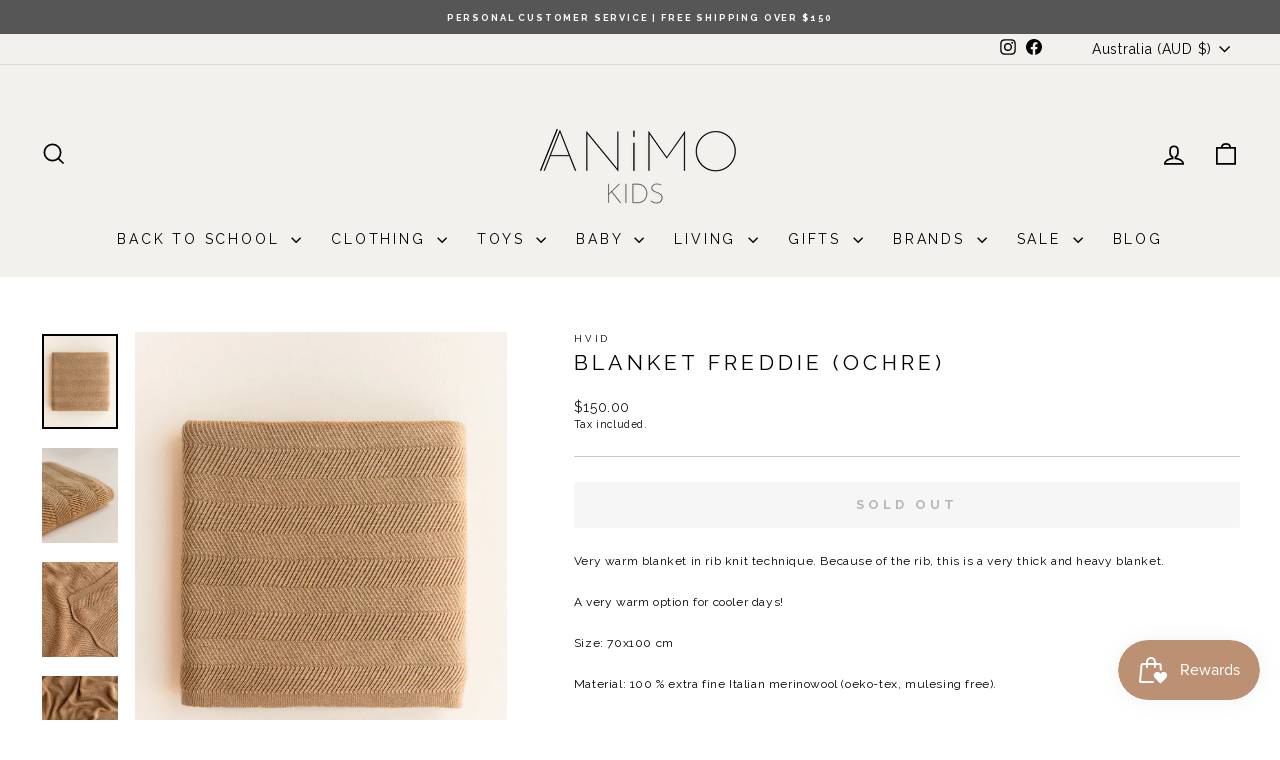

--- FILE ---
content_type: text/html; charset=utf-8
request_url: https://animokidsau.com/products/blanket-freddie-ochre
body_size: 46947
content:
<!doctype html>
<html class="no-js" lang="en" dir="ltr">
<head>
  <meta charset="utf-8">
  <meta http-equiv="X-UA-Compatible" content="IE=edge,chrome=1">
  <meta name="viewport" content="width=device-width,initial-scale=1">
  <meta name="theme-color" content="#343534">
  <link rel="canonical" href="https://animokidsau.com/products/blanket-freddie-ochre">
  <link rel="preconnect" href="https://cdn.shopify.com" crossorigin>
  <link rel="preconnect" href="https://fonts.shopifycdn.com" crossorigin>
  <link rel="dns-prefetch" href="https://productreviews.shopifycdn.com">
  <link rel="dns-prefetch" href="https://ajax.googleapis.com">
  <link rel="dns-prefetch" href="https://maps.googleapis.com">
  <link rel="dns-prefetch" href="https://maps.gstatic.com"><link rel="shortcut icon" href="//animokidsau.com/cdn/shop/files/favicon-32x32_32x32.png?v=1676281621" type="image/png" /><title>Blanket Freddie (Ochre)
&ndash; Animo Kids
</title>
<meta name="description" content="Very warm blanket in rib knit technique. Because of the rib, this is a very thick and heavy blanket. A very warm option for cooler days! Size: 70x100 cm Material: 100 % extra fine Italian merinowool (oeko-tex, mulesing free). Merinowool doesn&#39;t itch and is antibacterial and therefor perfect for kids with eczema or sens"><meta property="og:site_name" content="Animo Kids">
  <meta property="og:url" content="https://animokidsau.com/products/blanket-freddie-ochre">
  <meta property="og:title" content="Blanket Freddie (Ochre)">
  <meta property="og:type" content="product">
  <meta property="og:description" content="Very warm blanket in rib knit technique. Because of the rib, this is a very thick and heavy blanket. A very warm option for cooler days! Size: 70x100 cm Material: 100 % extra fine Italian merinowool (oeko-tex, mulesing free). Merinowool doesn&#39;t itch and is antibacterial and therefor perfect for kids with eczema or sens"><meta property="og:image" content="http://animokidsau.com/cdn/shop/products/FREDDIEOCHRE-front_1296x_jpg.webp?v=1648265233">
    <meta property="og:image:secure_url" content="https://animokidsau.com/cdn/shop/products/FREDDIEOCHRE-front_1296x_jpg.webp?v=1648265233">
    <meta property="og:image:width" content="960">
    <meta property="og:image:height" content="1200"><meta name="twitter:site" content="@">
  <meta name="twitter:card" content="summary_large_image">
  <meta name="twitter:title" content="Blanket Freddie (Ochre)">
  <meta name="twitter:description" content="Very warm blanket in rib knit technique. Because of the rib, this is a very thick and heavy blanket. A very warm option for cooler days! Size: 70x100 cm Material: 100 % extra fine Italian merinowool (oeko-tex, mulesing free). Merinowool doesn&#39;t itch and is antibacterial and therefor perfect for kids with eczema or sens">
<style data-shopify>@font-face {
  font-family: Raleway;
  font-weight: 400;
  font-style: normal;
  font-display: swap;
  src: url("//animokidsau.com/cdn/fonts/raleway/raleway_n4.2c76ddd103ff0f30b1230f13e160330ff8b2c68a.woff2") format("woff2"),
       url("//animokidsau.com/cdn/fonts/raleway/raleway_n4.c057757dddc39994ad5d9c9f58e7c2c2a72359a9.woff") format("woff");
}

  @font-face {
  font-family: Raleway;
  font-weight: 400;
  font-style: normal;
  font-display: swap;
  src: url("//animokidsau.com/cdn/fonts/raleway/raleway_n4.2c76ddd103ff0f30b1230f13e160330ff8b2c68a.woff2") format("woff2"),
       url("//animokidsau.com/cdn/fonts/raleway/raleway_n4.c057757dddc39994ad5d9c9f58e7c2c2a72359a9.woff") format("woff");
}


  @font-face {
  font-family: Raleway;
  font-weight: 600;
  font-style: normal;
  font-display: swap;
  src: url("//animokidsau.com/cdn/fonts/raleway/raleway_n6.87db7132fdf2b1a000ff834d3753ad5731e10d88.woff2") format("woff2"),
       url("//animokidsau.com/cdn/fonts/raleway/raleway_n6.ad26493e9aeb22e08a6282f7bed6ea8ab7c3927f.woff") format("woff");
}

  @font-face {
  font-family: Raleway;
  font-weight: 400;
  font-style: italic;
  font-display: swap;
  src: url("//animokidsau.com/cdn/fonts/raleway/raleway_i4.aaa73a72f55a5e60da3e9a082717e1ed8f22f0a2.woff2") format("woff2"),
       url("//animokidsau.com/cdn/fonts/raleway/raleway_i4.650670cc243082f8988ecc5576b6d613cfd5a8ee.woff") format("woff");
}

  @font-face {
  font-family: Raleway;
  font-weight: 600;
  font-style: italic;
  font-display: swap;
  src: url("//animokidsau.com/cdn/fonts/raleway/raleway_i6.3ca54d7a36de0718dd80fae3527e1a64a421eeb8.woff2") format("woff2"),
       url("//animokidsau.com/cdn/fonts/raleway/raleway_i6.b468b8770307bd25eee5b284ea3424978349afe2.woff") format("woff");
}

</style><link href="//animokidsau.com/cdn/shop/t/23/assets/theme.css?v=93626464380700918791746541937" rel="stylesheet" type="text/css" media="all" />
<style data-shopify>:root {
    --typeHeaderPrimary: Raleway;
    --typeHeaderFallback: sans-serif;
    --typeHeaderSize: 25px;
    --typeHeaderWeight: 400;
    --typeHeaderLineHeight: 1;
    --typeHeaderSpacing: 0.2em;

    --typeBasePrimary:Raleway;
    --typeBaseFallback:sans-serif;
    --typeBaseSize: 12px;
    --typeBaseWeight: 400;
    --typeBaseSpacing: 0.05em;
    --typeBaseLineHeight: 1.4;
    --typeBaselineHeightMinus01: 1.3;

    --typeCollectionTitle: 17px;

    --iconWeight: 4px;
    --iconLinecaps: miter;

    
        --buttonRadius: 3px;
    

    --colorGridOverlayOpacity: 0.1;
    --colorAnnouncement: #565656;
    --colorAnnouncementText: #ffffff;

    --colorBody: #ffffff;
    --colorBodyAlpha05: rgba(255, 255, 255, 0.05);
    --colorBodyDim: #f2f2f2;
    --colorBodyLightDim: #fafafa;
    --colorBodyMediumDim: #f5f5f5;


    --colorBorder: #cacaca;

    --colorBtnPrimary: #343534;
    --colorBtnPrimaryLight: #4d4f4d;
    --colorBtnPrimaryDim: #272827;
    --colorBtnPrimaryText: #ffffff;

    --colorCartDot: #343535;

    --colorDrawers: #ffffff;
    --colorDrawersDim: #f2f2f2;
    --colorDrawerBorder: #343535;
    --colorDrawerText: #000000;
    --colorDrawerTextDark: #000000;
    --colorDrawerButton: #111111;
    --colorDrawerButtonText: #ffffff;

    --colorFooter: #f2f1ee;
    --colorFooterText: #000000;
    --colorFooterTextAlpha01: #000000;

    --colorGridOverlay: #000000;
    --colorGridOverlayOpacity: 0.1;

    --colorHeaderTextAlpha01: rgba(0, 0, 0, 0.1);

    --colorHeroText: #ffffff;

    --colorSmallImageBg: #ffffff;
    --colorLargeImageBg: #0f0f0f;

    --colorImageOverlay: #f5f0e6;
    --colorImageOverlayOpacity: 0.0;
    --colorImageOverlayTextShadow: 0.0;

    --colorLink: #000000;

    --colorModalBg: rgba(230, 230, 230, 0.6);

    --colorNav: #f2f1ee;
    --colorNavText: #000000;

    --colorPrice: #1c1d1d;

    --colorSaleTag: #565656;
    --colorSaleTagText: #ffffff;

    --colorTextBody: #000000;
    --colorTextBodyAlpha015: rgba(0, 0, 0, 0.15);
    --colorTextBodyAlpha005: rgba(0, 0, 0, 0.05);
    --colorTextBodyAlpha008: rgba(0, 0, 0, 0.08);
    --colorTextSavings: #960c0c;

    --urlIcoSelect: url(//animokidsau.com/cdn/shop/t/23/assets/ico-select.svg);
    --urlIcoSelectFooter: url(//animokidsau.com/cdn/shop/t/23/assets/ico-select-footer.svg);
    --urlIcoSelectWhite: url(//animokidsau.com/cdn/shop/t/23/assets/ico-select-white.svg);

    --grid-gutter: 17px;
    --drawer-gutter: 20px;

    --sizeChartMargin: 25px 0;
    --sizeChartIconMargin: 5px;

    --newsletterReminderPadding: 40px;

    /*Shop Pay Installments*/
    --color-body-text: #000000;
    --color-body: #ffffff;
    --color-bg: #ffffff;
    }

    .placeholder-content {
    background-image: linear-gradient(100deg, #ffffff 40%, #f7f7f7 63%, #ffffff 79%);
    }</style><script>
    document.documentElement.className = document.documentElement.className.replace('no-js', 'js');

    window.theme = window.theme || {};
    theme.routes = {
      home: "/",
      cart: "/cart.js",
      cartPage: "/cart",
      cartAdd: "/cart/add.js",
      cartChange: "/cart/change.js",
      search: "/search",
      predictiveSearch: "/search/suggest"
    };
    theme.strings = {
      soldOut: "Sold Out",
      unavailable: "Unavailable",
      inStockLabel: "In stock, ready to ship",
      oneStockLabel: "Low stock - [count] item left",
      otherStockLabel: "Low stock - [count] items left",
      willNotShipUntil: "Ready to ship [date]",
      willBeInStockAfter: "Back in stock [date]",
      waitingForStock: "Backordered, shipping soon",
      savePrice: "Save [saved_amount]",
      cartEmpty: "Your cart is currently empty.",
      cartTermsConfirmation: "You must agree with the terms and conditions of sales to check out",
      searchCollections: "Collections",
      searchPages: "Pages",
      searchArticles: "Articles",
      productFrom: "from ",
      maxQuantity: "You can only have [quantity] of [title] in your cart."
    };
    theme.settings = {
      cartType: "drawer",
      isCustomerTemplate: false,
      moneyFormat: "${{amount}}",
      saveType: "percent",
      productImageSize: "square",
      productImageCover: false,
      predictiveSearch: true,
      predictiveSearchType: null,
      predictiveSearchVendor: false,
      predictiveSearchPrice: false,
      quickView: true,
      themeName: 'Impulse',
      themeVersion: "7.6.2"
    };
  </script>

  <script>window.performance && window.performance.mark && window.performance.mark('shopify.content_for_header.start');</script><meta name="facebook-domain-verification" content="j8nxr3onxrptf2q0t77q66581hzeev">
<meta name="facebook-domain-verification" content="qm2gtd1mbsaqg665re7y872ft2fu71">
<meta id="shopify-digital-wallet" name="shopify-digital-wallet" content="/50815992006/digital_wallets/dialog">
<meta name="shopify-checkout-api-token" content="2a072da9c1e6ce832d1af9e02a6eb3b2">
<meta id="in-context-paypal-metadata" data-shop-id="50815992006" data-venmo-supported="false" data-environment="production" data-locale="en_US" data-paypal-v4="true" data-currency="AUD">
<link rel="alternate" type="application/json+oembed" href="https://animokidsau.com/products/blanket-freddie-ochre.oembed">
<script async="async" src="/checkouts/internal/preloads.js?locale=en-AU"></script>
<link rel="preconnect" href="https://shop.app" crossorigin="anonymous">
<script async="async" src="https://shop.app/checkouts/internal/preloads.js?locale=en-AU&shop_id=50815992006" crossorigin="anonymous"></script>
<script id="apple-pay-shop-capabilities" type="application/json">{"shopId":50815992006,"countryCode":"AU","currencyCode":"AUD","merchantCapabilities":["supports3DS"],"merchantId":"gid:\/\/shopify\/Shop\/50815992006","merchantName":"Animo Kids","requiredBillingContactFields":["postalAddress","email","phone"],"requiredShippingContactFields":["postalAddress","email","phone"],"shippingType":"shipping","supportedNetworks":["visa","masterCard","amex","jcb"],"total":{"type":"pending","label":"Animo Kids","amount":"1.00"},"shopifyPaymentsEnabled":true,"supportsSubscriptions":true}</script>
<script id="shopify-features" type="application/json">{"accessToken":"2a072da9c1e6ce832d1af9e02a6eb3b2","betas":["rich-media-storefront-analytics"],"domain":"animokidsau.com","predictiveSearch":true,"shopId":50815992006,"locale":"en"}</script>
<script>var Shopify = Shopify || {};
Shopify.shop = "animo-kids.myshopify.com";
Shopify.locale = "en";
Shopify.currency = {"active":"AUD","rate":"1.0"};
Shopify.country = "AU";
Shopify.theme = {"name":"Updated copy of Updated copy of Impulse","id":137621274822,"schema_name":"Impulse","schema_version":"7.6.2","theme_store_id":857,"role":"main"};
Shopify.theme.handle = "null";
Shopify.theme.style = {"id":null,"handle":null};
Shopify.cdnHost = "animokidsau.com/cdn";
Shopify.routes = Shopify.routes || {};
Shopify.routes.root = "/";</script>
<script type="module">!function(o){(o.Shopify=o.Shopify||{}).modules=!0}(window);</script>
<script>!function(o){function n(){var o=[];function n(){o.push(Array.prototype.slice.apply(arguments))}return n.q=o,n}var t=o.Shopify=o.Shopify||{};t.loadFeatures=n(),t.autoloadFeatures=n()}(window);</script>
<script>
  window.ShopifyPay = window.ShopifyPay || {};
  window.ShopifyPay.apiHost = "shop.app\/pay";
  window.ShopifyPay.redirectState = null;
</script>
<script id="shop-js-analytics" type="application/json">{"pageType":"product"}</script>
<script defer="defer" async type="module" src="//animokidsau.com/cdn/shopifycloud/shop-js/modules/v2/client.init-shop-cart-sync_BT-GjEfc.en.esm.js"></script>
<script defer="defer" async type="module" src="//animokidsau.com/cdn/shopifycloud/shop-js/modules/v2/chunk.common_D58fp_Oc.esm.js"></script>
<script defer="defer" async type="module" src="//animokidsau.com/cdn/shopifycloud/shop-js/modules/v2/chunk.modal_xMitdFEc.esm.js"></script>
<script type="module">
  await import("//animokidsau.com/cdn/shopifycloud/shop-js/modules/v2/client.init-shop-cart-sync_BT-GjEfc.en.esm.js");
await import("//animokidsau.com/cdn/shopifycloud/shop-js/modules/v2/chunk.common_D58fp_Oc.esm.js");
await import("//animokidsau.com/cdn/shopifycloud/shop-js/modules/v2/chunk.modal_xMitdFEc.esm.js");

  window.Shopify.SignInWithShop?.initShopCartSync?.({"fedCMEnabled":true,"windoidEnabled":true});

</script>
<script>
  window.Shopify = window.Shopify || {};
  if (!window.Shopify.featureAssets) window.Shopify.featureAssets = {};
  window.Shopify.featureAssets['shop-js'] = {"shop-cart-sync":["modules/v2/client.shop-cart-sync_DZOKe7Ll.en.esm.js","modules/v2/chunk.common_D58fp_Oc.esm.js","modules/v2/chunk.modal_xMitdFEc.esm.js"],"init-fed-cm":["modules/v2/client.init-fed-cm_B6oLuCjv.en.esm.js","modules/v2/chunk.common_D58fp_Oc.esm.js","modules/v2/chunk.modal_xMitdFEc.esm.js"],"shop-cash-offers":["modules/v2/client.shop-cash-offers_D2sdYoxE.en.esm.js","modules/v2/chunk.common_D58fp_Oc.esm.js","modules/v2/chunk.modal_xMitdFEc.esm.js"],"shop-login-button":["modules/v2/client.shop-login-button_QeVjl5Y3.en.esm.js","modules/v2/chunk.common_D58fp_Oc.esm.js","modules/v2/chunk.modal_xMitdFEc.esm.js"],"pay-button":["modules/v2/client.pay-button_DXTOsIq6.en.esm.js","modules/v2/chunk.common_D58fp_Oc.esm.js","modules/v2/chunk.modal_xMitdFEc.esm.js"],"shop-button":["modules/v2/client.shop-button_DQZHx9pm.en.esm.js","modules/v2/chunk.common_D58fp_Oc.esm.js","modules/v2/chunk.modal_xMitdFEc.esm.js"],"avatar":["modules/v2/client.avatar_BTnouDA3.en.esm.js"],"init-windoid":["modules/v2/client.init-windoid_CR1B-cfM.en.esm.js","modules/v2/chunk.common_D58fp_Oc.esm.js","modules/v2/chunk.modal_xMitdFEc.esm.js"],"init-shop-for-new-customer-accounts":["modules/v2/client.init-shop-for-new-customer-accounts_C_vY_xzh.en.esm.js","modules/v2/client.shop-login-button_QeVjl5Y3.en.esm.js","modules/v2/chunk.common_D58fp_Oc.esm.js","modules/v2/chunk.modal_xMitdFEc.esm.js"],"init-shop-email-lookup-coordinator":["modules/v2/client.init-shop-email-lookup-coordinator_BI7n9ZSv.en.esm.js","modules/v2/chunk.common_D58fp_Oc.esm.js","modules/v2/chunk.modal_xMitdFEc.esm.js"],"init-shop-cart-sync":["modules/v2/client.init-shop-cart-sync_BT-GjEfc.en.esm.js","modules/v2/chunk.common_D58fp_Oc.esm.js","modules/v2/chunk.modal_xMitdFEc.esm.js"],"shop-toast-manager":["modules/v2/client.shop-toast-manager_DiYdP3xc.en.esm.js","modules/v2/chunk.common_D58fp_Oc.esm.js","modules/v2/chunk.modal_xMitdFEc.esm.js"],"init-customer-accounts":["modules/v2/client.init-customer-accounts_D9ZNqS-Q.en.esm.js","modules/v2/client.shop-login-button_QeVjl5Y3.en.esm.js","modules/v2/chunk.common_D58fp_Oc.esm.js","modules/v2/chunk.modal_xMitdFEc.esm.js"],"init-customer-accounts-sign-up":["modules/v2/client.init-customer-accounts-sign-up_iGw4briv.en.esm.js","modules/v2/client.shop-login-button_QeVjl5Y3.en.esm.js","modules/v2/chunk.common_D58fp_Oc.esm.js","modules/v2/chunk.modal_xMitdFEc.esm.js"],"shop-follow-button":["modules/v2/client.shop-follow-button_CqMgW2wH.en.esm.js","modules/v2/chunk.common_D58fp_Oc.esm.js","modules/v2/chunk.modal_xMitdFEc.esm.js"],"checkout-modal":["modules/v2/client.checkout-modal_xHeaAweL.en.esm.js","modules/v2/chunk.common_D58fp_Oc.esm.js","modules/v2/chunk.modal_xMitdFEc.esm.js"],"shop-login":["modules/v2/client.shop-login_D91U-Q7h.en.esm.js","modules/v2/chunk.common_D58fp_Oc.esm.js","modules/v2/chunk.modal_xMitdFEc.esm.js"],"lead-capture":["modules/v2/client.lead-capture_BJmE1dJe.en.esm.js","modules/v2/chunk.common_D58fp_Oc.esm.js","modules/v2/chunk.modal_xMitdFEc.esm.js"],"payment-terms":["modules/v2/client.payment-terms_Ci9AEqFq.en.esm.js","modules/v2/chunk.common_D58fp_Oc.esm.js","modules/v2/chunk.modal_xMitdFEc.esm.js"]};
</script>
<script>(function() {
  var isLoaded = false;
  function asyncLoad() {
    if (isLoaded) return;
    isLoaded = true;
    var urls = ["https:\/\/storage.nfcube.com\/instafeed-50dcb8e17758896cf7400e68ed08b252.js?shop=animo-kids.myshopify.com"];
    for (var i = 0; i < urls.length; i++) {
      var s = document.createElement('script');
      s.type = 'text/javascript';
      s.async = true;
      s.src = urls[i];
      var x = document.getElementsByTagName('script')[0];
      x.parentNode.insertBefore(s, x);
    }
  };
  if(window.attachEvent) {
    window.attachEvent('onload', asyncLoad);
  } else {
    window.addEventListener('load', asyncLoad, false);
  }
})();</script>
<script id="__st">var __st={"a":50815992006,"offset":39600,"reqid":"a6199d37-82bf-49b6-b08a-99555d295593-1769394151","pageurl":"animokidsau.com\/products\/blanket-freddie-ochre","u":"184ad9704942","p":"product","rtyp":"product","rid":7239523795142};</script>
<script>window.ShopifyPaypalV4VisibilityTracking = true;</script>
<script id="captcha-bootstrap">!function(){'use strict';const t='contact',e='account',n='new_comment',o=[[t,t],['blogs',n],['comments',n],[t,'customer']],c=[[e,'customer_login'],[e,'guest_login'],[e,'recover_customer_password'],[e,'create_customer']],r=t=>t.map((([t,e])=>`form[action*='/${t}']:not([data-nocaptcha='true']) input[name='form_type'][value='${e}']`)).join(','),a=t=>()=>t?[...document.querySelectorAll(t)].map((t=>t.form)):[];function s(){const t=[...o],e=r(t);return a(e)}const i='password',u='form_key',d=['recaptcha-v3-token','g-recaptcha-response','h-captcha-response',i],f=()=>{try{return window.sessionStorage}catch{return}},m='__shopify_v',_=t=>t.elements[u];function p(t,e,n=!1){try{const o=window.sessionStorage,c=JSON.parse(o.getItem(e)),{data:r}=function(t){const{data:e,action:n}=t;return t[m]||n?{data:e,action:n}:{data:t,action:n}}(c);for(const[e,n]of Object.entries(r))t.elements[e]&&(t.elements[e].value=n);n&&o.removeItem(e)}catch(o){console.error('form repopulation failed',{error:o})}}const l='form_type',E='cptcha';function T(t){t.dataset[E]=!0}const w=window,h=w.document,L='Shopify',v='ce_forms',y='captcha';let A=!1;((t,e)=>{const n=(g='f06e6c50-85a8-45c8-87d0-21a2b65856fe',I='https://cdn.shopify.com/shopifycloud/storefront-forms-hcaptcha/ce_storefront_forms_captcha_hcaptcha.v1.5.2.iife.js',D={infoText:'Protected by hCaptcha',privacyText:'Privacy',termsText:'Terms'},(t,e,n)=>{const o=w[L][v],c=o.bindForm;if(c)return c(t,g,e,D).then(n);var r;o.q.push([[t,g,e,D],n]),r=I,A||(h.body.append(Object.assign(h.createElement('script'),{id:'captcha-provider',async:!0,src:r})),A=!0)});var g,I,D;w[L]=w[L]||{},w[L][v]=w[L][v]||{},w[L][v].q=[],w[L][y]=w[L][y]||{},w[L][y].protect=function(t,e){n(t,void 0,e),T(t)},Object.freeze(w[L][y]),function(t,e,n,w,h,L){const[v,y,A,g]=function(t,e,n){const i=e?o:[],u=t?c:[],d=[...i,...u],f=r(d),m=r(i),_=r(d.filter((([t,e])=>n.includes(e))));return[a(f),a(m),a(_),s()]}(w,h,L),I=t=>{const e=t.target;return e instanceof HTMLFormElement?e:e&&e.form},D=t=>v().includes(t);t.addEventListener('submit',(t=>{const e=I(t);if(!e)return;const n=D(e)&&!e.dataset.hcaptchaBound&&!e.dataset.recaptchaBound,o=_(e),c=g().includes(e)&&(!o||!o.value);(n||c)&&t.preventDefault(),c&&!n&&(function(t){try{if(!f())return;!function(t){const e=f();if(!e)return;const n=_(t);if(!n)return;const o=n.value;o&&e.removeItem(o)}(t);const e=Array.from(Array(32),(()=>Math.random().toString(36)[2])).join('');!function(t,e){_(t)||t.append(Object.assign(document.createElement('input'),{type:'hidden',name:u})),t.elements[u].value=e}(t,e),function(t,e){const n=f();if(!n)return;const o=[...t.querySelectorAll(`input[type='${i}']`)].map((({name:t})=>t)),c=[...d,...o],r={};for(const[a,s]of new FormData(t).entries())c.includes(a)||(r[a]=s);n.setItem(e,JSON.stringify({[m]:1,action:t.action,data:r}))}(t,e)}catch(e){console.error('failed to persist form',e)}}(e),e.submit())}));const S=(t,e)=>{t&&!t.dataset[E]&&(n(t,e.some((e=>e===t))),T(t))};for(const o of['focusin','change'])t.addEventListener(o,(t=>{const e=I(t);D(e)&&S(e,y())}));const B=e.get('form_key'),M=e.get(l),P=B&&M;t.addEventListener('DOMContentLoaded',(()=>{const t=y();if(P)for(const e of t)e.elements[l].value===M&&p(e,B);[...new Set([...A(),...v().filter((t=>'true'===t.dataset.shopifyCaptcha))])].forEach((e=>S(e,t)))}))}(h,new URLSearchParams(w.location.search),n,t,e,['guest_login'])})(!0,!0)}();</script>
<script integrity="sha256-4kQ18oKyAcykRKYeNunJcIwy7WH5gtpwJnB7kiuLZ1E=" data-source-attribution="shopify.loadfeatures" defer="defer" src="//animokidsau.com/cdn/shopifycloud/storefront/assets/storefront/load_feature-a0a9edcb.js" crossorigin="anonymous"></script>
<script crossorigin="anonymous" defer="defer" src="//animokidsau.com/cdn/shopifycloud/storefront/assets/shopify_pay/storefront-65b4c6d7.js?v=20250812"></script>
<script data-source-attribution="shopify.dynamic_checkout.dynamic.init">var Shopify=Shopify||{};Shopify.PaymentButton=Shopify.PaymentButton||{isStorefrontPortableWallets:!0,init:function(){window.Shopify.PaymentButton.init=function(){};var t=document.createElement("script");t.src="https://animokidsau.com/cdn/shopifycloud/portable-wallets/latest/portable-wallets.en.js",t.type="module",document.head.appendChild(t)}};
</script>
<script data-source-attribution="shopify.dynamic_checkout.buyer_consent">
  function portableWalletsHideBuyerConsent(e){var t=document.getElementById("shopify-buyer-consent"),n=document.getElementById("shopify-subscription-policy-button");t&&n&&(t.classList.add("hidden"),t.setAttribute("aria-hidden","true"),n.removeEventListener("click",e))}function portableWalletsShowBuyerConsent(e){var t=document.getElementById("shopify-buyer-consent"),n=document.getElementById("shopify-subscription-policy-button");t&&n&&(t.classList.remove("hidden"),t.removeAttribute("aria-hidden"),n.addEventListener("click",e))}window.Shopify?.PaymentButton&&(window.Shopify.PaymentButton.hideBuyerConsent=portableWalletsHideBuyerConsent,window.Shopify.PaymentButton.showBuyerConsent=portableWalletsShowBuyerConsent);
</script>
<script data-source-attribution="shopify.dynamic_checkout.cart.bootstrap">document.addEventListener("DOMContentLoaded",(function(){function t(){return document.querySelector("shopify-accelerated-checkout-cart, shopify-accelerated-checkout")}if(t())Shopify.PaymentButton.init();else{new MutationObserver((function(e,n){t()&&(Shopify.PaymentButton.init(),n.disconnect())})).observe(document.body,{childList:!0,subtree:!0})}}));
</script>
<script id='scb4127' type='text/javascript' async='' src='https://animokidsau.com/cdn/shopifycloud/privacy-banner/storefront-banner.js'></script><link id="shopify-accelerated-checkout-styles" rel="stylesheet" media="screen" href="https://animokidsau.com/cdn/shopifycloud/portable-wallets/latest/accelerated-checkout-backwards-compat.css" crossorigin="anonymous">
<style id="shopify-accelerated-checkout-cart">
        #shopify-buyer-consent {
  margin-top: 1em;
  display: inline-block;
  width: 100%;
}

#shopify-buyer-consent.hidden {
  display: none;
}

#shopify-subscription-policy-button {
  background: none;
  border: none;
  padding: 0;
  text-decoration: underline;
  font-size: inherit;
  cursor: pointer;
}

#shopify-subscription-policy-button::before {
  box-shadow: none;
}

      </style>

<script>window.performance && window.performance.mark && window.performance.mark('shopify.content_for_header.end');</script>

  <script src="//animokidsau.com/cdn/shop/t/23/assets/vendor-scripts-v11.js" defer="defer"></script><link rel="stylesheet" href="//animokidsau.com/cdn/shop/t/23/assets/country-flags.css"><script src="//animokidsau.com/cdn/shop/t/23/assets/theme.js?v=22325264162658116151746541937" defer="defer"></script>
<!-- BEGIN app block: shopify://apps/klaviyo-email-marketing-sms/blocks/klaviyo-onsite-embed/2632fe16-c075-4321-a88b-50b567f42507 -->












  <script async src="https://static.klaviyo.com/onsite/js/RpG8ud/klaviyo.js?company_id=RpG8ud"></script>
  <script>!function(){if(!window.klaviyo){window._klOnsite=window._klOnsite||[];try{window.klaviyo=new Proxy({},{get:function(n,i){return"push"===i?function(){var n;(n=window._klOnsite).push.apply(n,arguments)}:function(){for(var n=arguments.length,o=new Array(n),w=0;w<n;w++)o[w]=arguments[w];var t="function"==typeof o[o.length-1]?o.pop():void 0,e=new Promise((function(n){window._klOnsite.push([i].concat(o,[function(i){t&&t(i),n(i)}]))}));return e}}})}catch(n){window.klaviyo=window.klaviyo||[],window.klaviyo.push=function(){var n;(n=window._klOnsite).push.apply(n,arguments)}}}}();</script>

  
    <script id="viewed_product">
      if (item == null) {
        var _learnq = _learnq || [];

        var MetafieldReviews = null
        var MetafieldYotpoRating = null
        var MetafieldYotpoCount = null
        var MetafieldLooxRating = null
        var MetafieldLooxCount = null
        var okendoProduct = null
        var okendoProductReviewCount = null
        var okendoProductReviewAverageValue = null
        try {
          // The following fields are used for Customer Hub recently viewed in order to add reviews.
          // This information is not part of __kla_viewed. Instead, it is part of __kla_viewed_reviewed_items
          MetafieldReviews = {};
          MetafieldYotpoRating = null
          MetafieldYotpoCount = null
          MetafieldLooxRating = null
          MetafieldLooxCount = null

          okendoProduct = null
          // If the okendo metafield is not legacy, it will error, which then requires the new json formatted data
          if (okendoProduct && 'error' in okendoProduct) {
            okendoProduct = null
          }
          okendoProductReviewCount = okendoProduct ? okendoProduct.reviewCount : null
          okendoProductReviewAverageValue = okendoProduct ? okendoProduct.reviewAverageValue : null
        } catch (error) {
          console.error('Error in Klaviyo onsite reviews tracking:', error);
        }

        var item = {
          Name: "Blanket Freddie (Ochre)",
          ProductID: 7239523795142,
          Categories: ["Black Friday Sale","Blankets \u0026 Swaddles","Discounts apply","Hvid","NEWBORN","Newborn 0-3 M","Nursery","SHOP","Wool"],
          ImageURL: "https://animokidsau.com/cdn/shop/products/FREDDIEOCHRE-front_1296x_jpg_grande.webp?v=1648265233",
          URL: "https://animokidsau.com/products/blanket-freddie-ochre",
          Brand: "Hvid",
          Price: "$150.00",
          Value: "150.00",
          CompareAtPrice: "$0.00"
        };
        _learnq.push(['track', 'Viewed Product', item]);
        _learnq.push(['trackViewedItem', {
          Title: item.Name,
          ItemId: item.ProductID,
          Categories: item.Categories,
          ImageUrl: item.ImageURL,
          Url: item.URL,
          Metadata: {
            Brand: item.Brand,
            Price: item.Price,
            Value: item.Value,
            CompareAtPrice: item.CompareAtPrice
          },
          metafields:{
            reviews: MetafieldReviews,
            yotpo:{
              rating: MetafieldYotpoRating,
              count: MetafieldYotpoCount,
            },
            loox:{
              rating: MetafieldLooxRating,
              count: MetafieldLooxCount,
            },
            okendo: {
              rating: okendoProductReviewAverageValue,
              count: okendoProductReviewCount,
            }
          }
        }]);
      }
    </script>
  




  <script>
    window.klaviyoReviewsProductDesignMode = false
  </script>







<!-- END app block --><!-- BEGIN app block: shopify://apps/judge-me-reviews/blocks/judgeme_core/61ccd3b1-a9f2-4160-9fe9-4fec8413e5d8 --><!-- Start of Judge.me Core -->






<link rel="dns-prefetch" href="https://cdnwidget.judge.me">
<link rel="dns-prefetch" href="https://cdn.judge.me">
<link rel="dns-prefetch" href="https://cdn1.judge.me">
<link rel="dns-prefetch" href="https://api.judge.me">

<script data-cfasync='false' class='jdgm-settings-script'>window.jdgmSettings={"pagination":5,"disable_web_reviews":false,"badge_no_review_text":"No reviews","badge_n_reviews_text":"{{ n }} review/reviews","hide_badge_preview_if_no_reviews":true,"badge_hide_text":false,"enforce_center_preview_badge":false,"widget_title":"Customer Reviews","widget_open_form_text":"Write a review","widget_close_form_text":"Cancel review","widget_refresh_page_text":"Refresh page","widget_summary_text":"Based on {{ number_of_reviews }} review/reviews","widget_no_review_text":"Be the first to write a review","widget_name_field_text":"Display name","widget_verified_name_field_text":"Verified Name (public)","widget_name_placeholder_text":"Display name","widget_required_field_error_text":"This field is required.","widget_email_field_text":"Email address","widget_verified_email_field_text":"Verified Email (private, can not be edited)","widget_email_placeholder_text":"Your email address","widget_email_field_error_text":"Please enter a valid email address.","widget_rating_field_text":"Rating","widget_review_title_field_text":"Review Title","widget_review_title_placeholder_text":"Give your review a title","widget_review_body_field_text":"Review content","widget_review_body_placeholder_text":"Start writing here...","widget_pictures_field_text":"Picture/Video (optional)","widget_submit_review_text":"Submit Review","widget_submit_verified_review_text":"Submit Verified Review","widget_submit_success_msg_with_auto_publish":"Thank you! Please refresh the page in a few moments to see your review. You can remove or edit your review by logging into \u003ca href='https://judge.me/login' target='_blank' rel='nofollow noopener'\u003eJudge.me\u003c/a\u003e","widget_submit_success_msg_no_auto_publish":"Thank you! Your review will be published as soon as it is approved by the shop admin. You can remove or edit your review by logging into \u003ca href='https://judge.me/login' target='_blank' rel='nofollow noopener'\u003eJudge.me\u003c/a\u003e","widget_show_default_reviews_out_of_total_text":"Showing {{ n_reviews_shown }} out of {{ n_reviews }} reviews.","widget_show_all_link_text":"Show all","widget_show_less_link_text":"Show less","widget_author_said_text":"{{ reviewer_name }} said:","widget_days_text":"{{ n }} days ago","widget_weeks_text":"{{ n }} week/weeks ago","widget_months_text":"{{ n }} month/months ago","widget_years_text":"{{ n }} year/years ago","widget_yesterday_text":"Yesterday","widget_today_text":"Today","widget_replied_text":"\u003e\u003e {{ shop_name }} replied:","widget_read_more_text":"Read more","widget_reviewer_name_as_initial":"","widget_rating_filter_color":"","widget_rating_filter_see_all_text":"See all reviews","widget_sorting_most_recent_text":"Most Recent","widget_sorting_highest_rating_text":"Highest Rating","widget_sorting_lowest_rating_text":"Lowest Rating","widget_sorting_with_pictures_text":"Only Pictures","widget_sorting_most_helpful_text":"Most Helpful","widget_open_question_form_text":"Ask a question","widget_reviews_subtab_text":"Reviews","widget_questions_subtab_text":"Questions","widget_question_label_text":"Question","widget_answer_label_text":"Answer","widget_question_placeholder_text":"Write your question here","widget_submit_question_text":"Submit Question","widget_question_submit_success_text":"Thank you for your question! We will notify you once it gets answered.","verified_badge_text":"Verified","verified_badge_bg_color":"","verified_badge_text_color":"","verified_badge_placement":"left-of-reviewer-name","widget_review_max_height":"","widget_hide_border":false,"widget_social_share":false,"widget_thumb":false,"widget_review_location_show":false,"widget_location_format":"country_iso_code","all_reviews_include_out_of_store_products":true,"all_reviews_out_of_store_text":"(out of store)","all_reviews_pagination":100,"all_reviews_product_name_prefix_text":"about","enable_review_pictures":false,"enable_question_anwser":false,"widget_theme":"","review_date_format":"mm/dd/yyyy","default_sort_method":"most-recent","widget_product_reviews_subtab_text":"Product Reviews","widget_shop_reviews_subtab_text":"Shop Reviews","widget_other_products_reviews_text":"Reviews for other products","widget_store_reviews_subtab_text":"Store reviews","widget_no_store_reviews_text":"This store hasn't received any reviews yet","widget_web_restriction_product_reviews_text":"This product hasn't received any reviews yet","widget_no_items_text":"No items found","widget_show_more_text":"Show more","widget_write_a_store_review_text":"Write a Store Review","widget_other_languages_heading":"Reviews in Other Languages","widget_translate_review_text":"Translate review to {{ language }}","widget_translating_review_text":"Translating...","widget_show_original_translation_text":"Show original ({{ language }})","widget_translate_review_failed_text":"Review couldn't be translated.","widget_translate_review_retry_text":"Retry","widget_translate_review_try_again_later_text":"Try again later","show_product_url_for_grouped_product":false,"widget_sorting_pictures_first_text":"Pictures First","show_pictures_on_all_rev_page_mobile":false,"show_pictures_on_all_rev_page_desktop":false,"floating_tab_hide_mobile_install_preference":false,"floating_tab_button_name":"★ Reviews","floating_tab_title":"Let customers speak for us","floating_tab_button_color":"","floating_tab_button_background_color":"","floating_tab_url":"","floating_tab_url_enabled":false,"floating_tab_tab_style":"text","all_reviews_text_badge_text":"Customers rate us {{ shop.metafields.judgeme.all_reviews_rating | round: 1 }}/5 based on {{ shop.metafields.judgeme.all_reviews_count }} reviews.","all_reviews_text_badge_text_branded_style":"{{ shop.metafields.judgeme.all_reviews_rating | round: 1 }} out of 5 stars based on {{ shop.metafields.judgeme.all_reviews_count }} reviews","is_all_reviews_text_badge_a_link":false,"show_stars_for_all_reviews_text_badge":false,"all_reviews_text_badge_url":"","all_reviews_text_style":"text","all_reviews_text_color_style":"judgeme_brand_color","all_reviews_text_color":"#108474","all_reviews_text_show_jm_brand":true,"featured_carousel_show_header":true,"featured_carousel_title":"Thank you for your reviews","testimonials_carousel_title":"Customers are saying","videos_carousel_title":"Real customer stories","cards_carousel_title":"Customers are saying","featured_carousel_count_text":"from {{ n }} reviews","featured_carousel_add_link_to_all_reviews_page":false,"featured_carousel_url":"","featured_carousel_show_images":true,"featured_carousel_autoslide_interval":5,"featured_carousel_arrows_on_the_sides":false,"featured_carousel_height":250,"featured_carousel_width":80,"featured_carousel_image_size":0,"featured_carousel_image_height":250,"featured_carousel_arrow_color":"#eeeeee","verified_count_badge_style":"vintage","verified_count_badge_orientation":"horizontal","verified_count_badge_color_style":"judgeme_brand_color","verified_count_badge_color":"#108474","is_verified_count_badge_a_link":false,"verified_count_badge_url":"","verified_count_badge_show_jm_brand":true,"widget_rating_preset_default":5,"widget_first_sub_tab":"product-reviews","widget_show_histogram":false,"widget_histogram_use_custom_color":false,"widget_pagination_use_custom_color":false,"widget_star_use_custom_color":false,"widget_verified_badge_use_custom_color":false,"widget_write_review_use_custom_color":false,"picture_reminder_submit_button":"Upload Pictures","enable_review_videos":false,"mute_video_by_default":false,"widget_sorting_videos_first_text":"Videos First","widget_review_pending_text":"Pending","featured_carousel_items_for_large_screen":3,"social_share_options_order":"Facebook,Twitter","remove_microdata_snippet":true,"disable_json_ld":false,"enable_json_ld_products":false,"preview_badge_show_question_text":false,"preview_badge_no_question_text":"No questions","preview_badge_n_question_text":"{{ number_of_questions }} question/questions","qa_badge_show_icon":false,"qa_badge_position":"same-row","remove_judgeme_branding":false,"widget_add_search_bar":false,"widget_search_bar_placeholder":"Search","widget_sorting_verified_only_text":"Verified only","featured_carousel_theme":"compact","featured_carousel_show_rating":true,"featured_carousel_show_title":true,"featured_carousel_show_body":true,"featured_carousel_show_date":false,"featured_carousel_show_reviewer":true,"featured_carousel_show_product":false,"featured_carousel_header_background_color":"#108474","featured_carousel_header_text_color":"#ffffff","featured_carousel_name_product_separator":"reviewed","featured_carousel_full_star_background":"#108474","featured_carousel_empty_star_background":"#dadada","featured_carousel_vertical_theme_background":"#f9fafb","featured_carousel_verified_badge_enable":false,"featured_carousel_verified_badge_color":"#108474","featured_carousel_border_style":"round","featured_carousel_review_line_length_limit":3,"featured_carousel_more_reviews_button_text":"Read more reviews","featured_carousel_view_product_button_text":"View product","all_reviews_page_load_reviews_on":"scroll","all_reviews_page_load_more_text":"Load More Reviews","disable_fb_tab_reviews":false,"enable_ajax_cdn_cache":false,"widget_public_name_text":"displayed publicly like","default_reviewer_name":"John Smith","default_reviewer_name_has_non_latin":true,"widget_reviewer_anonymous":"Anonymous","medals_widget_title":"Judge.me Review Medals","medals_widget_background_color":"#f9fafb","medals_widget_position":"footer_all_pages","medals_widget_border_color":"#f9fafb","medals_widget_verified_text_position":"left","medals_widget_use_monochromatic_version":false,"medals_widget_elements_color":"#108474","show_reviewer_avatar":true,"widget_invalid_yt_video_url_error_text":"Not a YouTube video URL","widget_max_length_field_error_text":"Please enter no more than {0} characters.","widget_show_country_flag":false,"widget_show_collected_via_shop_app":true,"widget_verified_by_shop_badge_style":"light","widget_verified_by_shop_text":"Verified by Shop","widget_show_photo_gallery":false,"widget_load_with_code_splitting":true,"widget_ugc_install_preference":false,"widget_ugc_title":"Made by us, Shared by you","widget_ugc_subtitle":"Tag us to see your picture featured in our page","widget_ugc_arrows_color":"#ffffff","widget_ugc_primary_button_text":"Buy Now","widget_ugc_primary_button_background_color":"#108474","widget_ugc_primary_button_text_color":"#ffffff","widget_ugc_primary_button_border_width":"0","widget_ugc_primary_button_border_style":"none","widget_ugc_primary_button_border_color":"#108474","widget_ugc_primary_button_border_radius":"25","widget_ugc_secondary_button_text":"Load More","widget_ugc_secondary_button_background_color":"#ffffff","widget_ugc_secondary_button_text_color":"#108474","widget_ugc_secondary_button_border_width":"2","widget_ugc_secondary_button_border_style":"solid","widget_ugc_secondary_button_border_color":"#108474","widget_ugc_secondary_button_border_radius":"25","widget_ugc_reviews_button_text":"View Reviews","widget_ugc_reviews_button_background_color":"#ffffff","widget_ugc_reviews_button_text_color":"#108474","widget_ugc_reviews_button_border_width":"2","widget_ugc_reviews_button_border_style":"solid","widget_ugc_reviews_button_border_color":"#108474","widget_ugc_reviews_button_border_radius":"25","widget_ugc_reviews_button_link_to":"judgeme-reviews-page","widget_ugc_show_post_date":true,"widget_ugc_max_width":"800","widget_rating_metafield_value_type":true,"widget_primary_color":"#108474","widget_enable_secondary_color":false,"widget_secondary_color":"#edf5f5","widget_summary_average_rating_text":"{{ average_rating }} out of 5","widget_media_grid_title":"Customer photos \u0026 videos","widget_media_grid_see_more_text":"See more","widget_round_style":false,"widget_show_product_medals":true,"widget_verified_by_judgeme_text":"Verified by Judge.me","widget_show_store_medals":true,"widget_verified_by_judgeme_text_in_store_medals":"Verified by Judge.me","widget_media_field_exceed_quantity_message":"Sorry, we can only accept {{ max_media }} for one review.","widget_media_field_exceed_limit_message":"{{ file_name }} is too large, please select a {{ media_type }} less than {{ size_limit }}MB.","widget_review_submitted_text":"Review Submitted!","widget_question_submitted_text":"Question Submitted!","widget_close_form_text_question":"Cancel","widget_write_your_answer_here_text":"Write your answer here","widget_enabled_branded_link":true,"widget_show_collected_by_judgeme":false,"widget_reviewer_name_color":"","widget_write_review_text_color":"","widget_write_review_bg_color":"","widget_collected_by_judgeme_text":"collected by Judge.me","widget_pagination_type":"standard","widget_load_more_text":"Load More","widget_load_more_color":"#108474","widget_full_review_text":"Full Review","widget_read_more_reviews_text":"Read More Reviews","widget_read_questions_text":"Read Questions","widget_questions_and_answers_text":"Questions \u0026 Answers","widget_verified_by_text":"Verified by","widget_verified_text":"Verified","widget_number_of_reviews_text":"{{ number_of_reviews }} reviews","widget_back_button_text":"Back","widget_next_button_text":"Next","widget_custom_forms_filter_button":"Filters","custom_forms_style":"vertical","widget_show_review_information":false,"how_reviews_are_collected":"How reviews are collected?","widget_show_review_keywords":false,"widget_gdpr_statement":"How we use your data: We'll only contact you about the review you left, and only if necessary. By submitting your review, you agree to Judge.me's \u003ca href='https://judge.me/terms' target='_blank' rel='nofollow noopener'\u003eterms\u003c/a\u003e, \u003ca href='https://judge.me/privacy' target='_blank' rel='nofollow noopener'\u003eprivacy\u003c/a\u003e and \u003ca href='https://judge.me/content-policy' target='_blank' rel='nofollow noopener'\u003econtent\u003c/a\u003e policies.","widget_multilingual_sorting_enabled":false,"widget_translate_review_content_enabled":false,"widget_translate_review_content_method":"manual","popup_widget_review_selection":"automatically_with_pictures","popup_widget_round_border_style":true,"popup_widget_show_title":true,"popup_widget_show_body":true,"popup_widget_show_reviewer":false,"popup_widget_show_product":true,"popup_widget_show_pictures":true,"popup_widget_use_review_picture":true,"popup_widget_show_on_home_page":true,"popup_widget_show_on_product_page":true,"popup_widget_show_on_collection_page":true,"popup_widget_show_on_cart_page":true,"popup_widget_position":"bottom_left","popup_widget_first_review_delay":5,"popup_widget_duration":5,"popup_widget_interval":5,"popup_widget_review_count":5,"popup_widget_hide_on_mobile":true,"review_snippet_widget_round_border_style":true,"review_snippet_widget_card_color":"#FFFFFF","review_snippet_widget_slider_arrows_background_color":"#FFFFFF","review_snippet_widget_slider_arrows_color":"#000000","review_snippet_widget_star_color":"#108474","show_product_variant":false,"all_reviews_product_variant_label_text":"Variant: ","widget_show_verified_branding":false,"widget_ai_summary_title":"Customers say","widget_ai_summary_disclaimer":"AI-powered review summary based on recent customer reviews","widget_show_ai_summary":false,"widget_show_ai_summary_bg":false,"widget_show_review_title_input":true,"redirect_reviewers_invited_via_email":"review_widget","request_store_review_after_product_review":false,"request_review_other_products_in_order":false,"review_form_color_scheme":"default","review_form_corner_style":"square","review_form_star_color":{},"review_form_text_color":"#333333","review_form_background_color":"#ffffff","review_form_field_background_color":"#fafafa","review_form_button_color":{},"review_form_button_text_color":"#ffffff","review_form_modal_overlay_color":"#000000","review_content_screen_title_text":"How would you rate this product?","review_content_introduction_text":"We would love it if you would share a bit about your experience.","store_review_form_title_text":"How would you rate this store?","store_review_form_introduction_text":"We would love it if you would share a bit about your experience.","show_review_guidance_text":true,"one_star_review_guidance_text":"Poor","five_star_review_guidance_text":"Great","customer_information_screen_title_text":"About you","customer_information_introduction_text":"Please tell us more about you.","custom_questions_screen_title_text":"Your experience in more detail","custom_questions_introduction_text":"Here are a few questions to help us understand more about your experience.","review_submitted_screen_title_text":"Thanks for your review!","review_submitted_screen_thank_you_text":"We are processing it and it will appear on the store soon.","review_submitted_screen_email_verification_text":"Please confirm your email by clicking the link we just sent you. This helps us keep reviews authentic.","review_submitted_request_store_review_text":"Would you like to share your experience of shopping with us?","review_submitted_review_other_products_text":"Would you like to review these products?","store_review_screen_title_text":"Would you like to share your experience of shopping with us?","store_review_introduction_text":"We value your feedback and use it to improve. Please share any thoughts or suggestions you have.","reviewer_media_screen_title_picture_text":"Share a picture","reviewer_media_introduction_picture_text":"Upload a photo to support your review.","reviewer_media_screen_title_video_text":"Share a video","reviewer_media_introduction_video_text":"Upload a video to support your review.","reviewer_media_screen_title_picture_or_video_text":"Share a picture or video","reviewer_media_introduction_picture_or_video_text":"Upload a photo or video to support your review.","reviewer_media_youtube_url_text":"Paste your Youtube URL here","advanced_settings_next_step_button_text":"Next","advanced_settings_close_review_button_text":"Close","modal_write_review_flow":false,"write_review_flow_required_text":"Required","write_review_flow_privacy_message_text":"We respect your privacy.","write_review_flow_anonymous_text":"Post review as anonymous","write_review_flow_visibility_text":"This won't be visible to other customers.","write_review_flow_multiple_selection_help_text":"Select as many as you like","write_review_flow_single_selection_help_text":"Select one option","write_review_flow_required_field_error_text":"This field is required","write_review_flow_invalid_email_error_text":"Please enter a valid email address","write_review_flow_max_length_error_text":"Max. {{ max_length }} characters.","write_review_flow_media_upload_text":"\u003cb\u003eClick to upload\u003c/b\u003e or drag and drop","write_review_flow_gdpr_statement":"We'll only contact you about your review if necessary. By submitting your review, you agree to our \u003ca href='https://judge.me/terms' target='_blank' rel='nofollow noopener'\u003eterms and conditions\u003c/a\u003e and \u003ca href='https://judge.me/privacy' target='_blank' rel='nofollow noopener'\u003eprivacy policy\u003c/a\u003e.","rating_only_reviews_enabled":false,"show_negative_reviews_help_screen":false,"new_review_flow_help_screen_rating_threshold":3,"negative_review_resolution_screen_title_text":"Tell us more","negative_review_resolution_text":"Your experience matters to us. If there were issues with your purchase, we're here to help. Feel free to reach out to us, we'd love the opportunity to make things right.","negative_review_resolution_button_text":"Contact us","negative_review_resolution_proceed_with_review_text":"Leave a review","negative_review_resolution_subject":"Issue with purchase from {{ shop_name }}.{{ order_name }}","preview_badge_collection_page_install_status":false,"widget_review_custom_css":"","preview_badge_custom_css":"","preview_badge_stars_count":"5-stars","featured_carousel_custom_css":"","floating_tab_custom_css":"","all_reviews_widget_custom_css":"","medals_widget_custom_css":"","verified_badge_custom_css":"","all_reviews_text_custom_css":"","transparency_badges_collected_via_store_invite":false,"transparency_badges_from_another_provider":false,"transparency_badges_collected_from_store_visitor":false,"transparency_badges_collected_by_verified_review_provider":false,"transparency_badges_earned_reward":false,"transparency_badges_collected_via_store_invite_text":"Review collected via store invitation","transparency_badges_from_another_provider_text":"Review collected from another provider","transparency_badges_collected_from_store_visitor_text":"Review collected from a store visitor","transparency_badges_written_in_google_text":"Review written in Google","transparency_badges_written_in_etsy_text":"Review written in Etsy","transparency_badges_written_in_shop_app_text":"Review written in Shop App","transparency_badges_earned_reward_text":"Review earned a reward for future purchase","product_review_widget_per_page":10,"widget_store_review_label_text":"Review about the store","checkout_comment_extension_title_on_product_page":"Customer Comments","checkout_comment_extension_num_latest_comment_show":5,"checkout_comment_extension_format":"name_and_timestamp","checkout_comment_customer_name":"last_initial","checkout_comment_comment_notification":true,"preview_badge_collection_page_install_preference":true,"preview_badge_home_page_install_preference":false,"preview_badge_product_page_install_preference":true,"review_widget_install_preference":"","review_carousel_install_preference":false,"floating_reviews_tab_install_preference":"none","verified_reviews_count_badge_install_preference":false,"all_reviews_text_install_preference":false,"review_widget_best_location":true,"judgeme_medals_install_preference":false,"review_widget_revamp_enabled":false,"review_widget_qna_enabled":false,"review_widget_header_theme":"minimal","review_widget_widget_title_enabled":true,"review_widget_header_text_size":"medium","review_widget_header_text_weight":"regular","review_widget_average_rating_style":"compact","review_widget_bar_chart_enabled":true,"review_widget_bar_chart_type":"numbers","review_widget_bar_chart_style":"standard","review_widget_expanded_media_gallery_enabled":false,"review_widget_reviews_section_theme":"standard","review_widget_image_style":"thumbnails","review_widget_review_image_ratio":"square","review_widget_stars_size":"medium","review_widget_verified_badge":"standard_text","review_widget_review_title_text_size":"medium","review_widget_review_text_size":"medium","review_widget_review_text_length":"medium","review_widget_number_of_columns_desktop":3,"review_widget_carousel_transition_speed":5,"review_widget_custom_questions_answers_display":"always","review_widget_button_text_color":"#FFFFFF","review_widget_text_color":"#000000","review_widget_lighter_text_color":"#7B7B7B","review_widget_corner_styling":"soft","review_widget_review_word_singular":"review","review_widget_review_word_plural":"reviews","review_widget_voting_label":"Helpful?","review_widget_shop_reply_label":"Reply from {{ shop_name }}:","review_widget_filters_title":"Filters","qna_widget_question_word_singular":"Question","qna_widget_question_word_plural":"Questions","qna_widget_answer_reply_label":"Answer from {{ answerer_name }}:","qna_content_screen_title_text":"Ask a question about this product","qna_widget_question_required_field_error_text":"Please enter your question.","qna_widget_flow_gdpr_statement":"We'll only contact you about your question if necessary. By submitting your question, you agree to our \u003ca href='https://judge.me/terms' target='_blank' rel='nofollow noopener'\u003eterms and conditions\u003c/a\u003e and \u003ca href='https://judge.me/privacy' target='_blank' rel='nofollow noopener'\u003eprivacy policy\u003c/a\u003e.","qna_widget_question_submitted_text":"Thanks for your question!","qna_widget_close_form_text_question":"Close","qna_widget_question_submit_success_text":"We’ll notify you by email when your question is answered.","all_reviews_widget_v2025_enabled":false,"all_reviews_widget_v2025_header_theme":"default","all_reviews_widget_v2025_widget_title_enabled":true,"all_reviews_widget_v2025_header_text_size":"medium","all_reviews_widget_v2025_header_text_weight":"regular","all_reviews_widget_v2025_average_rating_style":"compact","all_reviews_widget_v2025_bar_chart_enabled":true,"all_reviews_widget_v2025_bar_chart_type":"numbers","all_reviews_widget_v2025_bar_chart_style":"standard","all_reviews_widget_v2025_expanded_media_gallery_enabled":false,"all_reviews_widget_v2025_show_store_medals":true,"all_reviews_widget_v2025_show_photo_gallery":true,"all_reviews_widget_v2025_show_review_keywords":false,"all_reviews_widget_v2025_show_ai_summary":false,"all_reviews_widget_v2025_show_ai_summary_bg":false,"all_reviews_widget_v2025_add_search_bar":false,"all_reviews_widget_v2025_default_sort_method":"most-recent","all_reviews_widget_v2025_reviews_per_page":10,"all_reviews_widget_v2025_reviews_section_theme":"default","all_reviews_widget_v2025_image_style":"thumbnails","all_reviews_widget_v2025_review_image_ratio":"square","all_reviews_widget_v2025_stars_size":"medium","all_reviews_widget_v2025_verified_badge":"bold_badge","all_reviews_widget_v2025_review_title_text_size":"medium","all_reviews_widget_v2025_review_text_size":"medium","all_reviews_widget_v2025_review_text_length":"medium","all_reviews_widget_v2025_number_of_columns_desktop":3,"all_reviews_widget_v2025_carousel_transition_speed":5,"all_reviews_widget_v2025_custom_questions_answers_display":"always","all_reviews_widget_v2025_show_product_variant":false,"all_reviews_widget_v2025_show_reviewer_avatar":true,"all_reviews_widget_v2025_reviewer_name_as_initial":"","all_reviews_widget_v2025_review_location_show":false,"all_reviews_widget_v2025_location_format":"","all_reviews_widget_v2025_show_country_flag":false,"all_reviews_widget_v2025_verified_by_shop_badge_style":"light","all_reviews_widget_v2025_social_share":false,"all_reviews_widget_v2025_social_share_options_order":"Facebook,Twitter,LinkedIn,Pinterest","all_reviews_widget_v2025_pagination_type":"standard","all_reviews_widget_v2025_button_text_color":"#FFFFFF","all_reviews_widget_v2025_text_color":"#000000","all_reviews_widget_v2025_lighter_text_color":"#7B7B7B","all_reviews_widget_v2025_corner_styling":"soft","all_reviews_widget_v2025_title":"Customer reviews","all_reviews_widget_v2025_ai_summary_title":"Customers say about this store","all_reviews_widget_v2025_no_review_text":"Be the first to write a review","platform":"shopify","branding_url":"https://app.judge.me/reviews/stores/animokidsau.com","branding_text":"Powered by Judge.me","locale":"en","reply_name":"Animo Kids","widget_version":"2.1","footer":true,"autopublish":true,"review_dates":true,"enable_custom_form":false,"shop_use_review_site":true,"shop_locale":"en","enable_multi_locales_translations":false,"show_review_title_input":true,"review_verification_email_status":"always","can_be_branded":true,"reply_name_text":"Animo Kids"};</script> <style class='jdgm-settings-style'>.jdgm-xx{left:0}.jdgm-prev-badge[data-average-rating='0.00']{display:none !important}.jdgm-author-all-initials{display:none !important}.jdgm-author-last-initial{display:none !important}.jdgm-rev-widg__title{visibility:hidden}.jdgm-rev-widg__summary-text{visibility:hidden}.jdgm-prev-badge__text{visibility:hidden}.jdgm-rev__replier:before{content:'Animo Kids'}.jdgm-rev__prod-link-prefix:before{content:'about'}.jdgm-rev__variant-label:before{content:'Variant: '}.jdgm-rev__out-of-store-text:before{content:'(out of store)'}@media only screen and (min-width: 768px){.jdgm-rev__pics .jdgm-rev_all-rev-page-picture-separator,.jdgm-rev__pics .jdgm-rev__product-picture{display:none}}@media only screen and (max-width: 768px){.jdgm-rev__pics .jdgm-rev_all-rev-page-picture-separator,.jdgm-rev__pics .jdgm-rev__product-picture{display:none}}.jdgm-preview-badge[data-template="index"]{display:none !important}.jdgm-verified-count-badget[data-from-snippet="true"]{display:none !important}.jdgm-carousel-wrapper[data-from-snippet="true"]{display:none !important}.jdgm-all-reviews-text[data-from-snippet="true"]{display:none !important}.jdgm-medals-section[data-from-snippet="true"]{display:none !important}.jdgm-ugc-media-wrapper[data-from-snippet="true"]{display:none !important}.jdgm-histogram{display:none !important}.jdgm-widget .jdgm-sort-dropdown-wrapper{margin-top:12px}.jdgm-rev__transparency-badge[data-badge-type="review_collected_via_store_invitation"]{display:none !important}.jdgm-rev__transparency-badge[data-badge-type="review_collected_from_another_provider"]{display:none !important}.jdgm-rev__transparency-badge[data-badge-type="review_collected_from_store_visitor"]{display:none !important}.jdgm-rev__transparency-badge[data-badge-type="review_written_in_etsy"]{display:none !important}.jdgm-rev__transparency-badge[data-badge-type="review_written_in_google_business"]{display:none !important}.jdgm-rev__transparency-badge[data-badge-type="review_written_in_shop_app"]{display:none !important}.jdgm-rev__transparency-badge[data-badge-type="review_earned_for_future_purchase"]{display:none !important}
</style> <style class='jdgm-settings-style'></style>

  
  
  
  <style class='jdgm-miracle-styles'>
  @-webkit-keyframes jdgm-spin{0%{-webkit-transform:rotate(0deg);-ms-transform:rotate(0deg);transform:rotate(0deg)}100%{-webkit-transform:rotate(359deg);-ms-transform:rotate(359deg);transform:rotate(359deg)}}@keyframes jdgm-spin{0%{-webkit-transform:rotate(0deg);-ms-transform:rotate(0deg);transform:rotate(0deg)}100%{-webkit-transform:rotate(359deg);-ms-transform:rotate(359deg);transform:rotate(359deg)}}@font-face{font-family:'JudgemeStar';src:url("[data-uri]") format("woff");font-weight:normal;font-style:normal}.jdgm-star{font-family:'JudgemeStar';display:inline !important;text-decoration:none !important;padding:0 4px 0 0 !important;margin:0 !important;font-weight:bold;opacity:1;-webkit-font-smoothing:antialiased;-moz-osx-font-smoothing:grayscale}.jdgm-star:hover{opacity:1}.jdgm-star:last-of-type{padding:0 !important}.jdgm-star.jdgm--on:before{content:"\e000"}.jdgm-star.jdgm--off:before{content:"\e001"}.jdgm-star.jdgm--half:before{content:"\e002"}.jdgm-widget *{margin:0;line-height:1.4;-webkit-box-sizing:border-box;-moz-box-sizing:border-box;box-sizing:border-box;-webkit-overflow-scrolling:touch}.jdgm-hidden{display:none !important;visibility:hidden !important}.jdgm-temp-hidden{display:none}.jdgm-spinner{width:40px;height:40px;margin:auto;border-radius:50%;border-top:2px solid #eee;border-right:2px solid #eee;border-bottom:2px solid #eee;border-left:2px solid #ccc;-webkit-animation:jdgm-spin 0.8s infinite linear;animation:jdgm-spin 0.8s infinite linear}.jdgm-prev-badge{display:block !important}

</style>


  
  
   


<script data-cfasync='false' class='jdgm-script'>
!function(e){window.jdgm=window.jdgm||{},jdgm.CDN_HOST="https://cdnwidget.judge.me/",jdgm.CDN_HOST_ALT="https://cdn2.judge.me/cdn/widget_frontend/",jdgm.API_HOST="https://api.judge.me/",jdgm.CDN_BASE_URL="https://cdn.shopify.com/extensions/019beb2a-7cf9-7238-9765-11a892117c03/judgeme-extensions-316/assets/",
jdgm.docReady=function(d){(e.attachEvent?"complete"===e.readyState:"loading"!==e.readyState)?
setTimeout(d,0):e.addEventListener("DOMContentLoaded",d)},jdgm.loadCSS=function(d,t,o,a){
!o&&jdgm.loadCSS.requestedUrls.indexOf(d)>=0||(jdgm.loadCSS.requestedUrls.push(d),
(a=e.createElement("link")).rel="stylesheet",a.class="jdgm-stylesheet",a.media="nope!",
a.href=d,a.onload=function(){this.media="all",t&&setTimeout(t)},e.body.appendChild(a))},
jdgm.loadCSS.requestedUrls=[],jdgm.loadJS=function(e,d){var t=new XMLHttpRequest;
t.onreadystatechange=function(){4===t.readyState&&(Function(t.response)(),d&&d(t.response))},
t.open("GET",e),t.onerror=function(){if(e.indexOf(jdgm.CDN_HOST)===0&&jdgm.CDN_HOST_ALT!==jdgm.CDN_HOST){var f=e.replace(jdgm.CDN_HOST,jdgm.CDN_HOST_ALT);jdgm.loadJS(f,d)}},t.send()},jdgm.docReady((function(){(window.jdgmLoadCSS||e.querySelectorAll(
".jdgm-widget, .jdgm-all-reviews-page").length>0)&&(jdgmSettings.widget_load_with_code_splitting?
parseFloat(jdgmSettings.widget_version)>=3?jdgm.loadCSS(jdgm.CDN_HOST+"widget_v3/base.css"):
jdgm.loadCSS(jdgm.CDN_HOST+"widget/base.css"):jdgm.loadCSS(jdgm.CDN_HOST+"shopify_v2.css"),
jdgm.loadJS(jdgm.CDN_HOST+"loa"+"der.js"))}))}(document);
</script>
<noscript><link rel="stylesheet" type="text/css" media="all" href="https://cdnwidget.judge.me/shopify_v2.css"></noscript>

<!-- BEGIN app snippet: theme_fix_tags --><script>
  (function() {
    var jdgmThemeFixes = null;
    if (!jdgmThemeFixes) return;
    var thisThemeFix = jdgmThemeFixes[Shopify.theme.id];
    if (!thisThemeFix) return;

    if (thisThemeFix.html) {
      document.addEventListener("DOMContentLoaded", function() {
        var htmlDiv = document.createElement('div');
        htmlDiv.classList.add('jdgm-theme-fix-html');
        htmlDiv.innerHTML = thisThemeFix.html;
        document.body.append(htmlDiv);
      });
    };

    if (thisThemeFix.css) {
      var styleTag = document.createElement('style');
      styleTag.classList.add('jdgm-theme-fix-style');
      styleTag.innerHTML = thisThemeFix.css;
      document.head.append(styleTag);
    };

    if (thisThemeFix.js) {
      var scriptTag = document.createElement('script');
      scriptTag.classList.add('jdgm-theme-fix-script');
      scriptTag.innerHTML = thisThemeFix.js;
      document.head.append(scriptTag);
    };
  })();
</script>
<!-- END app snippet -->
<!-- End of Judge.me Core -->



<!-- END app block --><!-- BEGIN app block: shopify://apps/sami-product-labels/blocks/app-embed-block/b9b44663-5d51-4be1-8104-faedd68da8c5 --><script type="text/javascript">
  window.Samita = window.Samita || {};
  Samita.ProductLabels = Samita.ProductLabels || {};
  Samita.ProductLabels.locale  = {"shop_locale":{"locale":"en","enabled":true,"primary":true,"published":true}};
  Samita.ProductLabels.page = {title : document.title.replaceAll('"', "'"), href : window.location.href, type: "product", page_id: ""};
  Samita.ProductLabels.dataShop = Samita.ProductLabels.dataShop || {};Samita.ProductLabels.dataShop = {"install":1,"configuration":{"money_format":"${{amount}}"},"pricing":{"plan":"GOLD","features":{"chose_product_form_collections_tag":true,"design_custom_unlimited_position":false,"design_countdown_timer_label_badge":true,"design_text_hover_label_badge":true,"label_display_product_page_first_image":true,"choose_product_variants":false,"choose_country_restriction":false,"conditions_specific_products":-1,"conditions_include_exclude_product_tag":true,"conditions_inventory_status":true,"conditions_sale_products":true,"conditions_customer_tag":true,"conditions_products_created_published":true,"conditions_set_visibility_date_time":true,"images_samples":{"collections":["free_labels","custom","suggestions_for_you","all","valentine","beauty","new","newArrival","discount","sale","comboOffers","quality","bestseller","blackFriday","newYear","free","fewLeft"]},"badges_labels_conditions":{"fields":["ALL","PRODUCTS","TITLE","TYPE","VENDOR","VARIANT_PRICE","COMPARE_PRICE","SALE_PRICE","OPTION","TAG","WEIGHT","CREATE","PUBLISH","INVENTORY","COLLECTIONS","CUSTOMER","CUSTOMER_TAG","CUSTOMER_ORDER_COUNT","CUSTOMER_TOTAL_SPENT","CUSTOMER_PURCHASE","CUSTOMER_COMPANY_NAME","PAGE","COUNTRY"]}}},"settings":{"notUseSearchFileApp":true,"general":{"maximum_condition":"3"},"watermark":true,"translations":{"default":{"Days":"d","Hours":"h","Minutes":"m","Seconds":"s"}}},"url":"animo-kids.myshopify.com","api_url":"","app_url":"https://d3g7uyxz2n998u.cloudfront.net/"};Samita.ProductLabels.dataShop.configuration.money_format = "${{amount}}";if (typeof Shopify!= "undefined" && Shopify?.theme?.role != "main") {Samita.ProductLabels.dataShop.settings.notUseSearchFileApp = false;}
  Samita.ProductLabels.theme_id =null;
  Samita.ProductLabels.products = Samita.ProductLabels.products || [];Samita.ProductLabels.product ={"id":7239523795142,"title":"Blanket Freddie (Ochre)","handle":"blanket-freddie-ochre","description":"\u003cmeta charset=\"UTF-8\"\u003e\n\u003cp data-mce-fragment=\"1\"\u003eVery warm blanket in rib knit technique. Because of the rib, this is a very thick and heavy blanket.\u003c\/p\u003e\n\u003cp data-mce-fragment=\"1\"\u003eA very warm option for cooler days!\u003c\/p\u003e\n\u003cp data-mce-fragment=\"1\"\u003eSize: 70x100 cm\u003cbr\u003e\u003c\/p\u003e\n\u003cp data-mce-fragment=\"1\"\u003eMaterial:\u003cspan data-mce-fragment=\"1\"\u003e \u003c\/span\u003e\u003cspan data-mce-fragment=\"1\"\u003e100 % extra fine Italian merinowool\u003c\/span\u003e\u003cspan data-mce-fragment=\"1\"\u003e \u003c\/span\u003e(oeko-tex, mulesing free).\u003c\/p\u003e\n\u003cp data-mce-fragment=\"1\"\u003eMerinowool doesn't itch and is antibacterial and therefor perfect for kids with eczema or sensitive skin.\u003c\/p\u003e\n\u003cp data-mce-fragment=\"1\"\u003eMade in Belgium\u003c\/p\u003e\n\u003cp data-mce-fragment=\"1\"\u003eCare: It's not necessary to wash merinowool frequently. This fiber is self-cleaning. It's perfect to just air outside. Otherwise wash it very gently by hand with lukewarm water of MAX.30° Use a wool detergent to wash\u003c\/p\u003e\n\u003cp data-mce-fragment=\"1\"\u003eMachinewash only on a WOOLPROGRAM 20°,low speed, \u003cspan data-mce-fragment=\"1\"\u003eat one's own risk as we cannot guarantee the individual program settings on the washing machines.\u003c\/span\u003e\u003c\/p\u003e","published_at":"2022-04-02T13:13:14+11:00","created_at":"2022-03-26T14:20:49+11:00","vendor":"Hvid","type":"","tags":[],"price":15000,"price_min":15000,"price_max":15000,"available":false,"price_varies":false,"compare_at_price":null,"compare_at_price_min":0,"compare_at_price_max":0,"compare_at_price_varies":false,"variants":[{"id":41741843202246,"title":"Default Title","option1":"Default Title","option2":null,"option3":null,"sku":"","requires_shipping":true,"taxable":true,"featured_image":null,"available":false,"name":"Blanket Freddie (Ochre)","public_title":null,"options":["Default Title"],"price":15000,"weight":400,"compare_at_price":null,"inventory_management":"shopify","barcode":"","requires_selling_plan":false,"selling_plan_allocations":[]}],"images":["\/\/animokidsau.com\/cdn\/shop\/products\/FREDDIEOCHRE-front_1296x_jpg.webp?v=1648265233","\/\/animokidsau.com\/cdn\/shop\/products\/FREDDIEOCHRE-side_1296x_jpg.webp?v=1648265233","\/\/animokidsau.com\/cdn\/shop\/products\/FREDDIEOCHRE-detail3_1296x_jpg.webp?v=1648265233","\/\/animokidsau.com\/cdn\/shop\/products\/FREDDIEOCHRE-detail10_1296x_jpg.webp?v=1648265233","\/\/animokidsau.com\/cdn\/shop\/products\/FREDDIEOCHRE-detail8_1296x_jpg.webp?v=1648265233","\/\/animokidsau.com\/cdn\/shop\/products\/FREDDIEOCHRE-detail6_1296x_jpg.webp?v=1648265233","\/\/animokidsau.com\/cdn\/shop\/products\/FREDDIEOCHRE-detail5_1296x_jpg.webp?v=1648265233","\/\/animokidsau.com\/cdn\/shop\/products\/FREDDIEOCHRE-detail2_1296x_jpg.webp?v=1648265148"],"featured_image":"\/\/animokidsau.com\/cdn\/shop\/products\/FREDDIEOCHRE-front_1296x_jpg.webp?v=1648265233","options":["Title"],"media":[{"alt":"Hvid Knitwear organic merino wool baby kids blanket Freddie rib in ochre mustard neutral for newborn ","id":25382119768262,"position":1,"preview_image":{"aspect_ratio":0.8,"height":1200,"width":960,"src":"\/\/animokidsau.com\/cdn\/shop\/products\/FREDDIEOCHRE-front_1296x_jpg.webp?v=1648265233"},"aspect_ratio":0.8,"height":1200,"media_type":"image","src":"\/\/animokidsau.com\/cdn\/shop\/products\/FREDDIEOCHRE-front_1296x_jpg.webp?v=1648265233","width":960},{"alt":"Hvid Knitwear organic merino wool baby kids blanket Freddie rib in ochre mustard neutral for newborn ","id":25382119637190,"position":2,"preview_image":{"aspect_ratio":0.8,"height":1200,"width":960,"src":"\/\/animokidsau.com\/cdn\/shop\/products\/FREDDIEOCHRE-side_1296x_jpg.webp?v=1648265233"},"aspect_ratio":0.8,"height":1200,"media_type":"image","src":"\/\/animokidsau.com\/cdn\/shop\/products\/FREDDIEOCHRE-side_1296x_jpg.webp?v=1648265233","width":960},{"alt":"Hvid Knitwear organic merino wool baby kids blanket Freddie rib in ochre mustard neutral for newborn ","id":25382119735494,"position":3,"preview_image":{"aspect_ratio":0.8,"height":900,"width":720,"src":"\/\/animokidsau.com\/cdn\/shop\/products\/FREDDIEOCHRE-detail3_1296x_jpg.webp?v=1648265233"},"aspect_ratio":0.8,"height":900,"media_type":"image","src":"\/\/animokidsau.com\/cdn\/shop\/products\/FREDDIEOCHRE-detail3_1296x_jpg.webp?v=1648265233","width":720},{"alt":"Hvid Knitwear organic merino wool baby kids blanket Freddie rib in ochre mustard neutral for newborn ","id":25382119571654,"position":4,"preview_image":{"aspect_ratio":0.8,"height":1200,"width":960,"src":"\/\/animokidsau.com\/cdn\/shop\/products\/FREDDIEOCHRE-detail10_1296x_jpg.webp?v=1648265233"},"aspect_ratio":0.8,"height":1200,"media_type":"image","src":"\/\/animokidsau.com\/cdn\/shop\/products\/FREDDIEOCHRE-detail10_1296x_jpg.webp?v=1648265233","width":960},{"alt":"Hvid Knitwear organic merino wool baby kids blanket Freddie rib in ochre mustard neutral for newborn ","id":25382119604422,"position":5,"preview_image":{"aspect_ratio":0.8,"height":900,"width":720,"src":"\/\/animokidsau.com\/cdn\/shop\/products\/FREDDIEOCHRE-detail8_1296x_jpg.webp?v=1648265233"},"aspect_ratio":0.8,"height":900,"media_type":"image","src":"\/\/animokidsau.com\/cdn\/shop\/products\/FREDDIEOCHRE-detail8_1296x_jpg.webp?v=1648265233","width":720},{"alt":"Hvid Knitwear organic merino wool baby kids blanket Freddie rib in ochre mustard neutral for newborn ","id":25382119669958,"position":6,"preview_image":{"aspect_ratio":0.8,"height":900,"width":720,"src":"\/\/animokidsau.com\/cdn\/shop\/products\/FREDDIEOCHRE-detail6_1296x_jpg.webp?v=1648265233"},"aspect_ratio":0.8,"height":900,"media_type":"image","src":"\/\/animokidsau.com\/cdn\/shop\/products\/FREDDIEOCHRE-detail6_1296x_jpg.webp?v=1648265233","width":720},{"alt":"Hvid Knitwear organic merino wool baby kids blanket Freddie rib in ochre mustard neutral for newborn ","id":25382119702726,"position":7,"preview_image":{"aspect_ratio":0.8,"height":1200,"width":960,"src":"\/\/animokidsau.com\/cdn\/shop\/products\/FREDDIEOCHRE-detail5_1296x_jpg.webp?v=1648265233"},"aspect_ratio":0.8,"height":1200,"media_type":"image","src":"\/\/animokidsau.com\/cdn\/shop\/products\/FREDDIEOCHRE-detail5_1296x_jpg.webp?v=1648265233","width":960},{"alt":"Hvid Knitwear organic merino wool baby kids blanket Freddie rib in ochre mustard neutral for newborn ","id":25382119801030,"position":8,"preview_image":{"aspect_ratio":0.8,"height":1200,"width":960,"src":"\/\/animokidsau.com\/cdn\/shop\/products\/FREDDIEOCHRE-detail2_1296x_jpg.webp?v=1648265148"},"aspect_ratio":0.8,"height":1200,"media_type":"image","src":"\/\/animokidsau.com\/cdn\/shop\/products\/FREDDIEOCHRE-detail2_1296x_jpg.webp?v=1648265148","width":960}],"requires_selling_plan":false,"selling_plan_groups":[],"content":"\u003cmeta charset=\"UTF-8\"\u003e\n\u003cp data-mce-fragment=\"1\"\u003eVery warm blanket in rib knit technique. Because of the rib, this is a very thick and heavy blanket.\u003c\/p\u003e\n\u003cp data-mce-fragment=\"1\"\u003eA very warm option for cooler days!\u003c\/p\u003e\n\u003cp data-mce-fragment=\"1\"\u003eSize: 70x100 cm\u003cbr\u003e\u003c\/p\u003e\n\u003cp data-mce-fragment=\"1\"\u003eMaterial:\u003cspan data-mce-fragment=\"1\"\u003e \u003c\/span\u003e\u003cspan data-mce-fragment=\"1\"\u003e100 % extra fine Italian merinowool\u003c\/span\u003e\u003cspan data-mce-fragment=\"1\"\u003e \u003c\/span\u003e(oeko-tex, mulesing free).\u003c\/p\u003e\n\u003cp data-mce-fragment=\"1\"\u003eMerinowool doesn't itch and is antibacterial and therefor perfect for kids with eczema or sensitive skin.\u003c\/p\u003e\n\u003cp data-mce-fragment=\"1\"\u003eMade in Belgium\u003c\/p\u003e\n\u003cp data-mce-fragment=\"1\"\u003eCare: It's not necessary to wash merinowool frequently. This fiber is self-cleaning. It's perfect to just air outside. Otherwise wash it very gently by hand with lukewarm water of MAX.30° Use a wool detergent to wash\u003c\/p\u003e\n\u003cp data-mce-fragment=\"1\"\u003eMachinewash only on a WOOLPROGRAM 20°,low speed, \u003cspan data-mce-fragment=\"1\"\u003eat one's own risk as we cannot guarantee the individual program settings on the washing machines.\u003c\/span\u003e\u003c\/p\u003e"};
    Samita.ProductLabels.product.collections =[288143311046,261612961990,282533920966,268144509126,287965806790,286334419142,242028052678,245997994182,285596975302];
    Samita.ProductLabels.product.metafields = {};
    Samita.ProductLabels.product.variants = [{
          "id":41741843202246,
          "title":"Default Title",
          "name":null,
          "compare_at_price":null,
          "price":15000,
          "available":false,
          "weight":400,
          "sku":"",
          "inventory_quantity":0,
          "metafields":{}
        }];if (typeof Shopify!= "undefined" && Shopify?.theme?.id == 137621274822) {Samita.ProductLabels.themeInfo = {"id":137621274822,"name":"Updated copy of Updated copy of Impulse","role":"main","theme_store_id":857,"theme_name":"Impulse","theme_version":"7.6.1"};}if (typeof Shopify!= "undefined" && Shopify?.theme?.id == 129185906886) {Samita.ProductLabels.theme = {"selectors":{"product":{"elementSelectors":[".page-content--product",".product-section",".page-content--product",".page-content--product","#ProductSection-product-template","#shopify-section-product-template",".product:not(.featured-product,.slick-slide)",".product-main",".grid:not(.product-grid,.sf-grid,.featured-product)",".grid.product-single","#__pf",".gfqv-product-wrapper",".ga-product",".t4s-container",".gCartItem, .flexRow.noGutter, .cart__row, .line-item, .cart-item, .cart-row, .CartItem, .cart-line-item, .cart-table tbody tr, .container-indent table tbody tr"],"notShowCustomBlocks":".product-block .aos-animate, .grid--flush-bottom,#shopify-section-template--16832648511706__advanced_content_3fXygy, #shopify-section-template--16832648511706__bafd5dcb-1de8-4c64-9cb7-175dc6b28d98","link":"[samitaPL-product-link], h3[data-href*=\"/products/\"], div[data-href*=\"/products/\"], a[data-href*=\"/products/\"], a.product-block__link[href*=\"/products/\"], a.indiv-product__link[href*=\"/products/\"], a.thumbnail__link[href*=\"/products/\"], a.product-item__link[href*=\"/products/\"], a.product-card__link[href*=\"/products/\"], a.product-card-link[href*=\"/products/\"], a.product-block__image__link[href*=\"/products/\"], a.stretched-link[href*=\"/products/\"], a.grid-product__link[href*=\"/products/\"], a.product-grid-item--link[href*=\"/products/\"], a.product-link[href*=\"/products/\"], a.product__link[href*=\"/products/\"], a.full-unstyled-link[href*=\"/products/\"], a.grid-item__link[href*=\"/products/\"], a.grid-product__link[href*=\"/products/\"], a[data-product-page-link][href*=\"/products/\"], a[href*=\"/products/\"]:not(.logo-bar__link,.ButtonGroup__Item.Button,.menu-promotion__link,.site-nav__link,.mobile-nav__link,.hero__sidebyside-image-link,.announcement-link,.breadcrumbs-list__link,.single-level-link,.d-none,.icon-twitter,.icon-facebook,.icon-pinterest,#btn,.list-menu__item.link.link--tex,.btnProductQuickview,.index-banner-slides-each,.global-banner-switch,.sub-nav-item-link,.announcement-bar__link,.Carousel__Cell,.Heading,.facebook,.twitter,.pinterest,.loyalty-redeem-product-title,.breadcrumbs__link,.btn-slide,.h2m-menu-item-inner--sub,.glink)","signal":"[data-product-handle], [data-product-id]","notSignal":":not([data-section-id=\"product-recommendations\"],[data-section-type=\"product-recommendations\"],#product-area,#looxReviews)","priceSelectors":[".cart__discount:not(.cart__price)",".cart__price",".product-block--price",".price-list","#ProductPrice",".product-price",".product__price—reg","#productPrice-product-template",".product__current-price",".product-thumb-caption-price-current",".product-item-caption-price-current",".grid-product__price,.product__price","span.price","span.product-price",".productitem--price",".product-pricing","div.price","span.money",".product-item__price",".product-list-item-price","p.price",".product-meta__prices","div.product-price","span#price",".price.money","h3.price","a.price",".price-area",".product-item-price",".pricearea",".collectionGrid .collectionBlock-info > p","#ComparePrice",".product--price-wrapper",".product-page--price-wrapper",".color--shop-accent.font-size--s.t--meta.f--main",".ComparePrice",".ProductPrice",".prodThumb .title span:last-child",".price",".product-single__price-product-template",".product-info-price",".price-money",".prod-price","#price-field",".product-grid--price",".prices,.pricing","#product-price",".money-styling",".compare-at-price",".product-item--price",".card__price",".product-card__price",".product-price__price",".product-item__price-wrapper",".product-single__price",".grid-product__price-wrap","a.grid-link p.grid-link__meta",".product__prices","#comparePrice-product-template","dl[class*=\"price\"]","div[class*=\"price\"]",".gl-card-pricing",".ga-product_price-container"],"titleSelectors":[".prod-title",".product-block--title",".product-info__title",".product-thumbnail__title",".product-card__title","div.product__title",".card__heading.h5",".cart-item__name.h4",".spf-product-card__title.h4",".gl-card-title",".ga-product_title"],"imageSelectors":["image-element img",".product__main-photos .slick-list",".grid-product__image-mask img","image-element img",".image-wrap img",".img-holder",".gf_product-image",".cart__image image-element",".product-image-main .image-wrap > img","image-element img",".image-wrap > img",".grid__image-ratio > img",".grid__image-ratio",".product__media img",".AspectRatio > img",".product__media img",".rimage-wrapper > img",".ProductItem__Image",".img-wrapper img",".aspect-ratio img",".product-card__image-wrapper > .product-card__image",".ga-products_image img",".image__container",".image-wrap .grid-product__image",".boost-sd__product-image img",".box-ratio > img",".image-cell img.card__image","img[src*=\"cdn.shopify.com\"][src*=\"/products/\"]","img[srcset*=\"cdn.shopify.com\"][srcset*=\"/products/\"]","img[data-srcset*=\"cdn.shopify.com\"][data-srcset*=\"/products/\"]","img[data-src*=\"cdn.shopify.com\"][data-src*=\"/products/\"]","img[data-srcset*=\"cdn.shopify.com\"][data-srcset*=\"/products/\"]","img[srcset*=\"cdn.shopify.com\"][src*=\"no-image\"]",".product-card__image > img",".product-image-main .image-wrap",".grid-product__image",".media > img","img[srcset*=\"cdn/shop/products/\"]","[data-bgset*=\"cdn.shopify.com\"][data-bgset*=\"/products/\"] > [data-bgset*=\"cdn.shopify.com\"][data-bgset*=\"/products/\"]","[data-bgset*=\"cdn.shopify.com\"][data-bgset*=\"/products/\"]","img[src*=\"cdn.shopify.com\"][src*=\"no-image\"]","img[src*=\"cdn/shop/products/\"]",".ga-product_image",".gfqv-product-image"],"media":".card__inner,.spf-product-card__inner","soldOutBadge":".tag.tag--rectangle, .grid-product__tag--sold-out","paymentButton":".shopify-payment-button, .product-form--smart-payment-buttons, .lh-wrap-buynow, .wx-checkout-btn","formSelectors":[".product-single__form","form.product_form","form.t4s-form__product",".product-single__form",".shopify-product-form","#shopify-section-product-template form[action*=\"/cart/add\"]","form[action*=\"/cart/add\"]:not(.form-card)",".ga-products-table li.ga-product",".pf-product-form"],"variantActivator":".product__swatches [data-swatch-option], .swatch-view-item, variant-radios input, .swatch__container .swatch__option, .gf_swatches .gf_swatch, .product-form__controls-group-options select, ul.clickyboxes li, .pf-variant-select, ul.swatches-select li, .product-options__value, .form-check-swatch, button.btn.swatch select.product__variant, .pf-container a, button.variant.option, ul.js-product__variant--container li, .variant-input, .product-variant > ul > li  ,.input--dropdown, .HorizontalList > li, .product-single__swatch__item, .globo-swatch-list ul.value > .select-option, .form-swatch-item, .selector-wrapper select, select.pf-input, ul.swatches-select > li.nt-swatch.swatch_pr_item, ul.gfqv-swatch-values > li, .lh-swatch-select, .swatch-image, .variant-image-swatch, #option-size, .selector-wrapper .replaced, .regular-select-content > .regular-select-item, .radios--input, ul.swatch-view > li > .swatch-selector ,.single-option-selector, .swatch-element input, [data-product-option], .single-option-selector__radio, [data-index^=\"option\"], .SizeSwatchList input, .swatch-panda input[type=radio], .swatch input, .swatch-element input[type=radio], select[id*=\"product-select-\"], select[id|=\"product-select-option\"], [id|=\"productSelect-product\"], [id|=\"ProductSelect-option\"],select[id|=\"product-variants-option\"],select[id|=\"sca-qv-product-selected-option\"],select[id*=\"product-variants-\"],select[id|=\"product-selectors-option\"],select[id|=\"variant-listbox-option\"],select[id|=\"id-option\"],select[id|=\"SingleOptionSelector\"], .variant-input-wrap input, [data-action=\"select-value\"]","variant":".variant-selection__variants, .product-variant-id, .product-form__variants, .ga-product_variant_select, select[name=\"id\"], input[name=\"id\"], .qview-variants > select, select[name=\"id[]\"]","variantIdByAttribute":"swatch-current-variant","quantity":".gInputElement, [name=\"qty\"], [name=\"quantity\"]","quantityWrapper":"#Quantity, input.quantity-selector.quantity-input, [data-quantity-input-wrapper], .product-form__quantity-selector, .product-form__item--quantity, .ProductForm__QuantitySelector, .quantity-product-template, .product-qty, .qty-selection, .product__quantity, .js-qty__num","productAddToCartBtnSelectors":[".product-form__cart-submit",".add-to-cart-btn",".product__add-to-cart-button","#AddToCart--product-template","#addToCart","#AddToCart-product-template","#AddToCart",".add_to_cart",".product-form--atc-button","#AddToCart-product",".AddtoCart","button.btn-addtocart",".product-submit","[name=\"add\"]","[type=\"submit\"]",".product-form__add-button",".product-form--add-to-cart",".btn--add-to-cart",".button-cart",".action-button > .add-to-cart","button.btn--tertiary.add-to-cart",".form-actions > button.button",".gf_add-to-cart",".zend_preorder_submit_btn",".gt_button",".wx-add-cart-btn",".previewer_add-to-cart_btn > button",".qview-btn-addtocart",".ProductForm__AddToCart",".button--addToCart","#AddToCartDesk","[data-pf-type=\"ProductATC\"]"],"customAddEl":{"productPageSameLevel":true,"collectionPageSameLevel":true,"cartPageSameLevel":false},"cart":{"buttonOpenCartDrawer":"","drawerForm":".ajax-cart__form, #CartPopup, #rebuy-cart, #CartDrawer-Form, #cart , #theme-ajax-cart, form[action*=\"/cart\"]:not([action*=\"/cart/add\"]):not([hidden])","form":"body","rowSelectors":["gCartItem","flexRow.noGutter","cart__row","line-item","cart-item","cart-row","CartItem","cart-line-item","cart-table tbody tr","container-indent table tbody tr"],"price":"td.cart-item__details > div.product-option"},"collection":{"positionBadgeImageWrapper":"","positionBadgeTitleWrapper":"","positionBadgePriceWrapper":"","notElClass":["site-nav__dropdown","product-list","samitaPL-card-list","cart-items-con","boost-pfs-search-suggestion-group","collection","pf-slide","boost-sd__cart-body","boost-sd__product-list","snize-search-results-content","productGrid","footer__links","header__links-list","cartitems--list","Cart__ItemList","minicart-list-prd","mini-cart-item","mini-cart__line-item-list","cart-items","grid","products","ajax-cart__form","hero__link","collection__page-products","cc-filters-results","footer-sect","collection-grid","card-list","page-width","collection-template","mobile-nav__sublist","product-grid","site-nav__dropdown","search__results","product-recommendations","faq__wrapper","section-featured-product","announcement_wrapper","cart-summary-item-container","cart-drawer__line-items","product-quick-add","cart__items","rte"]},"quickView":{"activator":"a.quickview-icon.quickview, .qv-icon, .previewer-button, .sca-qv-button, .product-item__action-button[data-action=\"open-modal\"], .boost-pfs-quickview-btn, .collection-product[data-action=\"show-product\"], button.product-item__quick-shop-button, .product-item__quick-shop-button-wrapper, .open-quick-view, .product-item__action-button[data-action=\"open-modal\"], .tt-btn-quickview, .product-item-quick-shop .available, .quickshop-trigger, .productitem--action-trigger:not(.productitem--action-atc), .quick-product__btn, .thumbnail, .quick_shop, a.sca-qv-button, .overlay, .quick-view, .open-quick-view, [data-product-card-link], a[rel=\"quick-view\"], a.quick-buy, div.quickview-button > a, .block-inner a.more-info, .quick-shop-modal-trigger, a.quick-view-btn, a.spo-quick-view, div.quickView-button, a.product__label--quick-shop, span.trigger-quick-view, a.act-quickview-button, a.product-modal, [data-quickshop-full], [data-quickshop-slim], [data-quickshop-trigger]","productForm":".qv-form, .qview-form, .description-wrapper_content, .wx-product-wrapper, #sca-qv-add-item-form, .product-form, #boost-pfs-quickview-cart-form, .product.preview .shopify-product-form, .product-details__form, .gfqv-product-form, #ModalquickView form#modal_quick_view, .quick-shop-modal form[action*=\"/cart/add\"], #quick-shop-modal form[action*=\"/cart/add\"], .white-popup.quick-view form[action*=\"/cart/add\"], .quick-view form[action*=\"/cart/add\"], [id*=\"QuickShopModal-\"] form[action*=\"/cart/add\"], .quick-shop.active form[action*=\"/cart/add\"], .quick-view-panel form[action*=\"/cart/add\"], .content.product.preview form[action*=\"/cart/add\"], .quickView-wrap form[action*=\"/cart/add\"], .quick-modal form[action*=\"/cart/add\"], #colorbox form[action*=\"/cart/add\"], .product-quick-view form[action*=\"/cart/add\"], .quickform, .modal--quickshop-full, .modal--quickshop form[action*=\"/cart/add\"], .quick-shop-form, .fancybox-inner form[action*=\"/cart/add\"], #quick-view-modal form[action*=\"/cart/add\"], [data-product-modal] form[action*=\"/cart/add\"], .modal--quick-shop.modal--is-active form[action*=\"/cart/add\"]","appVariantActivator":".previewer_options","appVariantSelector":".full_info, [data-behavior=\"previewer_link\"]","appButtonClass":["sca-qv-cartbtn","qview-btn","btn--fill btn--regular"]}}},"integrateApps":["globo.relatedproduct.loaded","globoFilterQuickviewRenderCompleted","globoFilterRenderSearchCompleted","globoFilterRenderCompleted","shopify:block:select","vsk:product:changed","collectionUpdate"],"theme_store_id":857,"theme_name":"Impulse"};}if (typeof Shopify!= "undefined" && Shopify?.theme?.id == 137621274822) {Samita.ProductLabels.theme = {"selectors":{"product":{"elementSelectors":[".page-content--product",".product-section",".page-content--product",".page-content--product","#ProductSection-product-template","#shopify-section-product-template",".product:not(.featured-product,.slick-slide)",".product-main",".grid:not(.product-grid,.sf-grid,.featured-product)",".grid.product-single","#__pf",".gfqv-product-wrapper",".ga-product",".t4s-container",".gCartItem, .flexRow.noGutter, .cart__row, .line-item, .cart-item, .cart-row, .CartItem, .cart-line-item, .cart-table tbody tr, .container-indent table tbody tr"],"elementNotSelectors":[".mini-cart__recommendations-list"],"notShowCustomBlocks":".product-block .aos-animate, .grid--flush-bottom,#shopify-section-template--16832648511706__advanced_content_3fXygy, #shopify-section-template--16832648511706__bafd5dcb-1de8-4c64-9cb7-175dc6b28d98","link":"[samitaPL-product-link], h3[data-href*=\"/products/\"], div[data-href*=\"/products/\"], a[data-href*=\"/products/\"], a.product-block__link[href*=\"/products/\"], a.indiv-product__link[href*=\"/products/\"], a.thumbnail__link[href*=\"/products/\"], a.product-item__link[href*=\"/products/\"], a.product-card__link[href*=\"/products/\"], a.product-card-link[href*=\"/products/\"], a.product-block__image__link[href*=\"/products/\"], a.stretched-link[href*=\"/products/\"], a.grid-product__link[href*=\"/products/\"], a.product-grid-item--link[href*=\"/products/\"], a.product-link[href*=\"/products/\"], a.product__link[href*=\"/products/\"], a.full-unstyled-link[href*=\"/products/\"], a.grid-item__link[href*=\"/products/\"], a.grid-product__link[href*=\"/products/\"], a[data-product-page-link][href*=\"/products/\"], a[href*=\"/products/\"]:not(.logo-bar__link,.ButtonGroup__Item.Button,.menu-promotion__link,.site-nav__link,.mobile-nav__link,.hero__sidebyside-image-link,.announcement-link,.breadcrumbs-list__link,.single-level-link,.d-none,.icon-twitter,.icon-facebook,.icon-pinterest,#btn,.list-menu__item.link.link--tex,.btnProductQuickview,.index-banner-slides-each,.global-banner-switch,.sub-nav-item-link,.announcement-bar__link,.Carousel__Cell,.Heading,.facebook,.twitter,.pinterest,.loyalty-redeem-product-title,.breadcrumbs__link,.btn-slide,.h2m-menu-item-inner--sub,.glink,.announcement-bar__link,.ts-link,.hero__slide-link)","signal":"[data-product-handle], [data-product-id]","notSignal":":not([data-section-id=\"product-recommendations\"],[data-section-type=\"product-recommendations\"],#product-area,#looxReviews)","priceSelectors":[".cart__discount:not(.cart__price)",".cart__price",".product-block--price",".price-list","#ProductPrice",".product-price",".product__price—reg","#productPrice-product-template",".product__current-price",".product-thumb-caption-price-current",".product-item-caption-price-current",".grid-product__price,.product__price","span.price","span.product-price",".productitem--price",".product-pricing","div.price","span.money",".product-item__price",".product-list-item-price","p.price",".product-meta__prices","div.product-price","span#price",".price.money","h3.price","a.price",".price-area",".product-item-price",".pricearea",".collectionGrid .collectionBlock-info > p","#ComparePrice",".product--price-wrapper",".product-page--price-wrapper",".color--shop-accent.font-size--s.t--meta.f--main",".ComparePrice",".ProductPrice",".prodThumb .title span:last-child",".price",".product-single__price-product-template",".product-info-price",".price-money",".prod-price","#price-field",".product-grid--price",".prices,.pricing","#product-price",".money-styling",".compare-at-price",".product-item--price",".card__price",".product-card__price",".product-price__price",".product-item__price-wrapper",".product-single__price",".grid-product__price-wrap","a.grid-link p.grid-link__meta",".product__prices","#comparePrice-product-template","dl[class*=\"price\"]","div[class*=\"price\"]",".gl-card-pricing",".ga-product_price-container"],"titleSelectors":[".prod-title",".product-block--title",".product-info__title",".product-thumbnail__title",".product-card__title","div.product__title",".card__heading.h5",".cart-item__name.h4",".spf-product-card__title.h4",".gl-card-title",".ga-product_title"],"imageSelectors":["image-element img",".product__main-photos .slick-list",".grid-product__image-mask img","image-element img",".image-wrap img",".img-holder",".gf_product-image",".cart__image image-element",".product-image-main .image-wrap > img","image-element img",".image-wrap > img",".grid__image-ratio > img",".grid__image-ratio",".product__media img",".AspectRatio > img",".product__media img",".rimage-wrapper > img",".ProductItem__Image",".img-wrapper img",".aspect-ratio img",".product-card__image-wrapper > .product-card__image",".ga-products_image img",".image__container",".image-wrap .grid-product__image",".boost-sd__product-image img",".box-ratio > img",".image-cell img.card__image","img[src*=\"cdn.shopify.com\"][src*=\"/products/\"]","img[srcset*=\"cdn.shopify.com\"][srcset*=\"/products/\"]","img[data-srcset*=\"cdn.shopify.com\"][data-srcset*=\"/products/\"]","img[data-src*=\"cdn.shopify.com\"][data-src*=\"/products/\"]","img[data-srcset*=\"cdn.shopify.com\"][data-srcset*=\"/products/\"]","img[srcset*=\"cdn.shopify.com\"][src*=\"no-image\"]",".product-card__image > img",".product-image-main .image-wrap",".grid-product__image",".media > img","img[srcset*=\"cdn/shop/products/\"]","[data-bgset*=\"cdn.shopify.com\"][data-bgset*=\"/products/\"] > [data-bgset*=\"cdn.shopify.com\"][data-bgset*=\"/products/\"]","[data-bgset*=\"cdn.shopify.com\"][data-bgset*=\"/products/\"]","img[src*=\"cdn.shopify.com\"][src*=\"no-image\"]","img[src*=\"cdn/shop/products/\"]",".ga-product_image",".gfqv-product-image"],"media":".card__inner,.spf-product-card__inner","soldOutBadge":".tag.tag--rectangle, .grid-product__tag--sold-out, on-sale-badge","paymentButton":".shopify-payment-button, .product-form--smart-payment-buttons, .lh-wrap-buynow, .wx-checkout-btn","formSelectors":[".product-single__form","form.product__form-buttons","form.product_form",".main-product-form","form.t4s-form__product",".product-single__form",".shopify-product-form","#shopify-section-product-template form[action*=\"/cart/add\"]","form[action*=\"/cart/add\"]:not(.form-card)",".ga-products-table li.ga-product",".pf-product-form"],"variantActivator":".product__swatches [data-swatch-option], .product__swatches .swatch--color, .swatch-view-item, variant-radios input, .swatch__container .swatch__option, .gf_swatches .gf_swatch, .product-form__controls-group-options select, ul.clickyboxes li, .pf-variant-select, ul.swatches-select li, .product-options__value, .form-check-swatch, button.btn.swatch select.product__variant, .pf-container a, button.variant.option, ul.js-product__variant--container li, .variant-input, .product-variant > ul > li  ,.input--dropdown, .HorizontalList > li, .product-single__swatch__item, .globo-swatch-list ul.value > .select-option, .form-swatch-item, .selector-wrapper select, select.pf-input, ul.swatches-select > li.nt-swatch.swatch_pr_item, ul.gfqv-swatch-values > li, .lh-swatch-select, .swatch-image, .variant-image-swatch, #option-size, .selector-wrapper .replaced, .regular-select-content > .regular-select-item, .radios--input, ul.swatch-view > li > .swatch-selector ,.single-option-selector, .swatch-element input, [data-product-option], .single-option-selector__radio, [data-index^=\"option\"], .SizeSwatchList input, .swatch-panda input[type=radio], .swatch input, .swatch-element input[type=radio], select[id*=\"product-select-\"], select[id|=\"product-select-option\"], [id|=\"productSelect-product\"], [id|=\"ProductSelect-option\"],select[id|=\"product-variants-option\"],select[id|=\"sca-qv-product-selected-option\"],select[id*=\"product-variants-\"],select[id|=\"product-selectors-option\"],select[id|=\"variant-listbox-option\"],select[id|=\"id-option\"],select[id|=\"SingleOptionSelector\"], .variant-input-wrap input, [data-action=\"select-value\"]","variant":".variant-selection__variants, .formVariantId, .product-variant-id, .product-form__variants, .ga-product_variant_select, select[name=\"id\"], input[name=\"id\"], .qview-variants > select, select[name=\"id[]\"]","variantIdByAttribute":"swatch-current-variant","quantity":".gInputElement, [name=\"qty\"], [name=\"quantity\"]","quantityWrapper":"#Quantity, input.quantity-selector.quantity-input, [data-quantity-input-wrapper], .product-form__quantity-selector, .product-form__item--quantity, .ProductForm__QuantitySelector, .quantity-product-template, .product-qty, .qty-selection, .product__quantity, .js-qty__num","productAddToCartBtnSelectors":[".product-form__cart-submit",".add-to-cart-btn",".product__add-to-cart-button","#AddToCart--product-template","#addToCart","#AddToCart-product-template","#AddToCart",".add_to_cart",".product-form--atc-button","#AddToCart-product",".AddtoCart","button.btn-addtocart",".product-submit","[name=\"add\"]","[type=\"submit\"]",".product-form__add-button",".product-form--add-to-cart",".btn--add-to-cart",".button-cart",".action-button > .add-to-cart","button.btn--tertiary.add-to-cart",".form-actions > button.button",".gf_add-to-cart",".zend_preorder_submit_btn",".gt_button",".wx-add-cart-btn",".previewer_add-to-cart_btn > button",".qview-btn-addtocart",".ProductForm__AddToCart",".button--addToCart","#AddToCartDesk","[data-pf-type=\"ProductATC\"]"],"customAddEl":{"productPageSameLevel":true,"collectionPageSameLevel":true,"cartPageSameLevel":false},"cart":{"buttonOpenCartDrawer":"","drawerForm":".ajax-cart__form, #mini-cart-form, #CartPopup, #rebuy-cart, #CartDrawer-Form, #cart , #theme-ajax-cart, form[action*=\"/cart\"]:not([action*=\"/cart/add\"]):not([hidden])","form":"body, #mini-cart-form","rowSelectors":["gCartItem","flexRow.noGutter","cart__row","line-item","cart-item","cart-row","CartItem","cart-line-item","cart-table tbody tr","container-indent table tbody tr"],"price":"td.cart-item__details > div.product-option"},"collection":{"positionBadgeImageWrapper":"","positionBadgeTitleWrapper":"","positionBadgePriceWrapper":"","notElClass":["site-nav__dropdown","product-list","samitaPL-card-list","cart-items-con","boost-pfs-search-suggestion-group","collection","pf-slide","boost-sd__cart-body","boost-sd__product-list","snize-search-results-content","productGrid","footer__links","header__links-list","cartitems--list","Cart__ItemList","minicart-list-prd","mini-cart-item","mini-cart__line-item-list","cart-items","grid","products","ajax-cart__form","hero__link","collection__page-products","cc-filters-results","footer-sect","collection-grid","card-list","page-width","collection-template","mobile-nav__sublist","product-grid","site-nav__dropdown","search__results","product-recommendations","faq__wrapper","section-featured-product","announcement_wrapper","cart-summary-item-container","cart-drawer__line-items","product-quick-add","cart__items","rte","m-cart-drawer__items","scd__items","sf__product-listings","line-item","the-flutes","section-image-with-text-overlay","CarouselWrapper"]},"quickView":{"activator":"a.quickview-icon.quickview, .qv-icon, .previewer-button, .sca-qv-button, .product-item__action-button[data-action=\"open-modal\"], .boost-pfs-quickview-btn, .collection-product[data-action=\"show-product\"], button.product-item__quick-shop-button, .product-item__quick-shop-button-wrapper, .open-quick-view, .product-item__action-button[data-action=\"open-modal\"], .tt-btn-quickview, .product-item-quick-shop .available, .quickshop-trigger, .productitem--action-trigger:not(.productitem--action-atc), .quick-product__btn, .thumbnail, .quick_shop, a.sca-qv-button, .overlay, .quick-view, .open-quick-view, [data-product-card-link], a[rel=\"quick-view\"], a.quick-buy, div.quickview-button > a, .block-inner a.more-info, .quick-shop-modal-trigger, a.quick-view-btn, a.spo-quick-view, div.quickView-button, a.product__label--quick-shop, span.trigger-quick-view, a.act-quickview-button, a.product-modal, [data-quickshop-full], [data-quickshop-slim], [data-quickshop-trigger]","productForm":".qv-form, .qview-form, .description-wrapper_content, .wx-product-wrapper, #sca-qv-add-item-form, .product-form, #boost-pfs-quickview-cart-form, .product.preview .shopify-product-form, .product-details__form, .gfqv-product-form, #ModalquickView form#modal_quick_view, .quick-shop-modal form[action*=\"/cart/add\"], #quick-shop-modal form[action*=\"/cart/add\"], .white-popup.quick-view form[action*=\"/cart/add\"], .quick-view form[action*=\"/cart/add\"], [id*=\"QuickShopModal-\"] form[action*=\"/cart/add\"], .quick-shop.active form[action*=\"/cart/add\"], .quick-view-panel form[action*=\"/cart/add\"], .content.product.preview form[action*=\"/cart/add\"], .quickView-wrap form[action*=\"/cart/add\"], .quick-modal form[action*=\"/cart/add\"], #colorbox form[action*=\"/cart/add\"], .product-quick-view form[action*=\"/cart/add\"], .quickform, .modal--quickshop-full, .modal--quickshop form[action*=\"/cart/add\"], .quick-shop-form, .fancybox-inner form[action*=\"/cart/add\"], #quick-view-modal form[action*=\"/cart/add\"], [data-product-modal] form[action*=\"/cart/add\"], .modal--quick-shop.modal--is-active form[action*=\"/cart/add\"]","appVariantActivator":".previewer_options","appVariantSelector":".full_info, [data-behavior=\"previewer_link\"]","appButtonClass":["sca-qv-cartbtn","qview-btn","btn--fill btn--regular"]}}},"integrateApps":["globo.relatedproduct.loaded","globoFilterQuickviewRenderCompleted","globoFilterRenderSearchCompleted","globoFilterRenderCompleted","shopify:block:select","vsk:product:changed","collectionUpdate","cart:updated","cart:refresh","cart-notification:show"],"timeOut":250,"theme_store_id":857,"theme_name":"Impulse"};}if (Samita?.ProductLabels?.theme?.selectors) {
    Samita.ProductLabels.settings = {
      selectors: Samita?.ProductLabels?.theme?.selectors,
      integrateApps: Samita?.ProductLabels?.theme?.integrateApps,
      condition: Samita?.ProductLabels?.theme?.condition,
      timeOut: Samita?.ProductLabels?.theme?.timeOut,
    }
  } else {
    Samita.ProductLabels.settings = {
      "selectors": {
          "product": {
              "elementSelectors": [".product-top",".Product",".product-detail",".product-page-container","#ProductSection-product-template",".product",".product-main",".grid",".grid.product-single","#__pf",".gfqv-product-wrapper",".ga-product",".t4s-container",".gCartItem, .flexRow.noGutter, .cart__row, .line-item, .cart-item, .cart-row, .CartItem, .cart-line-item, .cart-table tbody tr, .container-indent table tbody tr"],
              "elementNotSelectors": [".mini-cart__recommendations-list"],
              "notShowCustomBlocks": ".variant-swatch__item",
              "link": "[samitaPL-product-link], a[href*=\"/products/\"]:not(.logo-bar__link,.site-nav__link,.mobile-nav__link,.hero__sidebyside-image-link,.announcement-link)",
              "signal": "[data-product-handle], [data-product-id]",
              "notSignal": ":not([data-section-id=\"product-recommendations\"],[data-section-type=\"product-recommendations\"],#product-area,#looxReviews)",
              "priceSelectors": [".product-option .cvc-money","#ProductPrice-product-template",".product-block--price",".price-list","#ProductPrice",".product-price",".product__price—reg","#productPrice-product-template",".product__current-price",".product-thumb-caption-price-current",".product-item-caption-price-current",".grid-product__price,.product__price","span.price","span.product-price",".productitem--price",".product-pricing","div.price","span.money",".product-item__price",".product-list-item-price","p.price",".product-meta__prices","div.product-price","span#price",".price.money","h3.price","a.price",".price-area",".product-item-price",".pricearea",".collectionGrid .collectionBlock-info > p","#ComparePrice",".product--price-wrapper",".product-page--price-wrapper",".color--shop-accent.font-size--s.t--meta.f--main",".ComparePrice",".ProductPrice",".prodThumb .title span:last-child",".price",".product-single__price-product-template",".product-info-price",".price-money",".prod-price","#price-field",".product-grid--price",".prices,.pricing","#product-price",".money-styling",".compare-at-price",".product-item--price",".card__price",".product-card__price",".product-price__price",".product-item__price-wrapper",".product-single__price",".grid-product__price-wrap","a.grid-link p.grid-link__meta",".product__prices","#comparePrice-product-template","dl[class*=\"price\"]","div[class*=\"price\"]",".gl-card-pricing",".ga-product_price-container"],
              "titleSelectors": [".prod-title",".product-block--title",".product-info__title",".product-thumbnail__title",".product-card__title","div.product__title",".card__heading.h5",".cart-item__name.h4",".spf-product-card__title.h4",".gl-card-title",".ga-product_title"],
              "imageSelectors": ["img.rimage__image",".grid_img",".imgWrapper > img",".gitem-img",".card__media img",".image__inner img",".snize-thumbnail",".zoomImg",".spf-product-card__image",".boost-pfs-filter-product-item-main-image",".pwzrswiper-slide > img",".product__image-wrapper img",".grid__image-ratio",".product__media img",".AspectRatio > img",".rimage-wrapper > img",".ProductItem__Image",".img-wrapper img",".product-card__image-wrapper > .product-card__image",".ga-products_image img",".image__container",".image-wrap .grid-product__image",".boost-sd__product-image img",".box-ratio > img",".image-cell img.card__image","img[src*=\"cdn.shopify.com\"][src*=\"/products/\"]","img[srcset*=\"cdn.shopify.com\"][srcset*=\"/products/\"]","img[data-srcset*=\"cdn.shopify.com\"][data-srcset*=\"/products/\"]","img[data-src*=\"cdn.shopify.com\"][data-src*=\"/products/\"]","img[srcset*=\"cdn.shopify.com\"][src*=\"no-image\"]",".product-card__image > img",".product-image-main .image-wrap",".grid-product__image",".media > img","img[srcset*=\"cdn/shop/products/\"]","[data-bgset*=\"cdn.shopify.com\"][data-bgset*=\"/products/\"]","img[src*=\"cdn.shopify.com\"][src*=\"no-image\"]","img[src*=\"cdn/shop/products/\"]",".ga-product_image",".gfqv-product-image"],
              "media": ".card__inner,.spf-product-card__inner",
              "soldOutBadge": ".tag.tag--rectangle, .grid-product__tag--sold-out",
              "paymentButton": ".shopify-payment-button, .product-form--smart-payment-buttons, .lh-wrap-buynow, .wx-checkout-btn",
              "formSelectors": ["form.product-form, form.product_form","form.t4s-form__product",".product-single__form",".shopify-product-form","#shopify-section-product-template form[action*=\"/cart/add\"]","form[action*=\"/cart/add\"]:not(.form-card)",".ga-products-table li.ga-product",".pf-product-form"],
              "variantActivator": ".product__swatches [data-swatch-option], variant-radios input, .swatch__container .swatch__option, .gf_swatches .gf_swatch, .product-form__controls-group-options select, ul.clickyboxes li, .pf-variant-select, ul.swatches-select li, .product-options__value, .form-check-swatch, button.btn.swatch select.product__variant, .pf-container a, button.variant.option, ul.js-product__variant--container li, .variant-input, .product-variant > ul > li, .input--dropdown, .HorizontalList > li, .product-single__swatch__item, .globo-swatch-list ul.value > .select-option, .form-swatch-item, .selector-wrapper select, select.pf-input, ul.swatches-select > li.nt-swatch.swatch_pr_item, ul.gfqv-swatch-values > li, .lh-swatch-select, .swatch-image, .variant-image-swatch, #option-size, .selector-wrapper .replaced, .regular-select-content > .regular-select-item, .radios--input, ul.swatch-view > li > .swatch-selector, .single-option-selector, .swatch-element input, [data-product-option], .single-option-selector__radio, [data-index^=\"option\"], .SizeSwatchList input, .swatch-panda input[type=radio], .swatch input, .swatch-element input[type=radio], select[id*=\"product-select-\"], select[id|=\"product-select-option\"], [id|=\"productSelect-product\"], [id|=\"ProductSelect-option\"], select[id|=\"product-variants-option\"], select[id|=\"sca-qv-product-selected-option\"], select[id*=\"product-variants-\"], select[id|=\"product-selectors-option\"], select[id|=\"variant-listbox-option\"], select[id|=\"id-option\"], select[id|=\"SingleOptionSelector\"], .variant-input-wrap input, [data-action=\"select-value\"]",
              "variant": ".variant-selection__variants, .product-form__variants, .ga-product_variant_select, select[name=\"id\"], input[name=\"id\"], .qview-variants > select, select[name=\"id[]\"]",
              "quantity": ".gInputElement, [name=\"qty\"], [name=\"quantity\"]",
              "quantityWrapper": "#Quantity, input.quantity-selector.quantity-input, [data-quantity-input-wrapper], .product-form__quantity-selector, .product-form__item--quantity, .ProductForm__QuantitySelector, .quantity-product-template, .product-qty, .qty-selection, .product__quantity, .js-qty__num",
              "productAddToCartBtnSelectors": [".product-form__cart-submit",".add-to-cart-btn",".product__add-to-cart-button","#AddToCart--product-template","#addToCart","#AddToCart-product-template","#AddToCart",".add_to_cart",".product-form--atc-button","#AddToCart-product",".AddtoCart","button.btn-addtocart",".product-submit","[name=\"add\"]","[type=\"submit\"]",".product-form__add-button",".product-form--add-to-cart",".btn--add-to-cart",".button-cart",".action-button > .add-to-cart","button.btn--tertiary.add-to-cart",".form-actions > button.button",".gf_add-to-cart",".zend_preorder_submit_btn",".gt_button",".wx-add-cart-btn",".previewer_add-to-cart_btn > button",".qview-btn-addtocart",".ProductForm__AddToCart",".button--addToCart","#AddToCartDesk","[data-pf-type=\"ProductATC\"]"],
              "customAddEl": {"productPageSameLevel": true,"collectionPageSameLevel": true,"cartPageSameLevel": false},
              "cart": {"buttonOpenCartDrawer": "","drawerForm": ".ajax-cart__form, #CartDrawer-Form , #theme-ajax-cart, form[action*=\"/cart\"]:not([action*=\"/cart/add\"]):not([hidden])","form": "body","rowSelectors": ["gCartItem","flexRow.noGutter","cart__row","line-item","cart-item","cart-row","CartItem","cart-line-item","cart-table tbody tr","container-indent table tbody tr"],"price": "td.cart-item__details > div.product-option"},
              "collection": {"positionBadgeImageWrapper": "","positionBadgeTitleWrapper": "","positionBadgePriceWrapper": "","notElClass": ["samitaPL-card-list","cart-items","grid","products","ajax-cart__form","hero__link","collection__page-products","cc-filters-results","footer-sect","collection-grid","card-list","page-width","collection-template","mobile-nav__sublist","product-grid","site-nav__dropdown","search__results","product-recommendations"]},
              "quickView": {"activator": "a.quickview-icon.quickview, .qv-icon, .previewer-button, .sca-qv-button, .product-item__action-button[data-action=\"open-modal\"], .boost-pfs-quickview-btn, .collection-product[data-action=\"show-product\"], button.product-item__quick-shop-button, .product-item__quick-shop-button-wrapper, .open-quick-view, .tt-btn-quickview, .product-item-quick-shop .available, .quickshop-trigger, .productitem--action-trigger:not(.productitem--action-atc), .quick-product__btn, .thumbnail, .quick_shop, a.sca-qv-button, .overlay, .quick-view, .open-quick-view, [data-product-card-link], a[rel=\"quick-view\"], a.quick-buy, div.quickview-button > a, .block-inner a.more-info, .quick-shop-modal-trigger, a.quick-view-btn, a.spo-quick-view, div.quickView-button, a.product__label--quick-shop, span.trigger-quick-view, a.act-quickview-button, a.product-modal, [data-quickshop-full], [data-quickshop-slim], [data-quickshop-trigger]","productForm": ".qv-form, .qview-form, .description-wrapper_content, .wx-product-wrapper, #sca-qv-add-item-form, .product-form, #boost-pfs-quickview-cart-form, .product.preview .shopify-product-form, .product-details__form, .gfqv-product-form, #ModalquickView form#modal_quick_view, .quick-shop-modal form[action*=\"/cart/add\"], #quick-shop-modal form[action*=\"/cart/add\"], .white-popup.quick-view form[action*=\"/cart/add\"], .quick-view form[action*=\"/cart/add\"], [id*=\"QuickShopModal-\"] form[action*=\"/cart/add\"], .quick-shop.active form[action*=\"/cart/add\"], .quick-view-panel form[action*=\"/cart/add\"], .content.product.preview form[action*=\"/cart/add\"], .quickView-wrap form[action*=\"/cart/add\"], .quick-modal form[action*=\"/cart/add\"], #colorbox form[action*=\"/cart/add\"], .product-quick-view form[action*=\"/cart/add\"], .quickform, .modal--quickshop-full, .modal--quickshop form[action*=\"/cart/add\"], .quick-shop-form, .fancybox-inner form[action*=\"/cart/add\"], #quick-view-modal form[action*=\"/cart/add\"], [data-product-modal] form[action*=\"/cart/add\"], .modal--quick-shop.modal--is-active form[action*=\"/cart/add\"]","appVariantActivator": ".previewer_options","appVariantSelector": ".full_info, [data-behavior=\"previewer_link\"]","appButtonClass": ["sca-qv-cartbtn","qview-btn","btn--fill btn--regular"]}
          }
      },
      "integrateApps": ["globo.relatedproduct.loaded","globoFilterQuickviewRenderCompleted","globoFilterRenderSearchCompleted","globoFilterRenderCompleted","collectionUpdate"],
      "timeOut": 250
    }
  }
  Samita.ProductLabels.dataLabels = [];Samita.ProductLabels.dataLabels = [];Samita.ProductLabels.dataTrustBadges = [];Samita.ProductLabels.dataHighlights = [];Samita.ProductLabels.dataBanners = [];Samita.ProductLabels.dataLabelGroups = [];Samita.ProductLabels.dataIdImages = null;
  Samita.ProductLabels.dataImages = [];Samita.ProductLabels.dataProductMetafieldKeys = [];Samita.ProductLabels.dataVariantMetafieldKeys = [];if (Samita.ProductLabels.dataProductMetafieldKeys?.length || Samita.ProductLabels.dataVariantMetafieldKeys?.length) {
    Samita.ProductLabels.products = [];
  }

</script>
<!-- END app block --><script src="https://cdn.shopify.com/extensions/019beb2a-7cf9-7238-9765-11a892117c03/judgeme-extensions-316/assets/loader.js" type="text/javascript" defer="defer"></script>
<script src="https://cdn.shopify.com/extensions/019be4fb-c76b-7253-98ca-98bdf44c2174/product-label-4-278/assets/samita.ProductLabels.index.js" type="text/javascript" defer="defer"></script>
<script src="https://cdn.shopify.com/extensions/019bec76-bf04-75b3-9131-34827afe520d/smile-io-275/assets/smile-loader.js" type="text/javascript" defer="defer"></script>
<link href="https://monorail-edge.shopifysvc.com" rel="dns-prefetch">
<script>(function(){if ("sendBeacon" in navigator && "performance" in window) {try {var session_token_from_headers = performance.getEntriesByType('navigation')[0].serverTiming.find(x => x.name == '_s').description;} catch {var session_token_from_headers = undefined;}var session_cookie_matches = document.cookie.match(/_shopify_s=([^;]*)/);var session_token_from_cookie = session_cookie_matches && session_cookie_matches.length === 2 ? session_cookie_matches[1] : "";var session_token = session_token_from_headers || session_token_from_cookie || "";function handle_abandonment_event(e) {var entries = performance.getEntries().filter(function(entry) {return /monorail-edge.shopifysvc.com/.test(entry.name);});if (!window.abandonment_tracked && entries.length === 0) {window.abandonment_tracked = true;var currentMs = Date.now();var navigation_start = performance.timing.navigationStart;var payload = {shop_id: 50815992006,url: window.location.href,navigation_start,duration: currentMs - navigation_start,session_token,page_type: "product"};window.navigator.sendBeacon("https://monorail-edge.shopifysvc.com/v1/produce", JSON.stringify({schema_id: "online_store_buyer_site_abandonment/1.1",payload: payload,metadata: {event_created_at_ms: currentMs,event_sent_at_ms: currentMs}}));}}window.addEventListener('pagehide', handle_abandonment_event);}}());</script>
<script id="web-pixels-manager-setup">(function e(e,d,r,n,o){if(void 0===o&&(o={}),!Boolean(null===(a=null===(i=window.Shopify)||void 0===i?void 0:i.analytics)||void 0===a?void 0:a.replayQueue)){var i,a;window.Shopify=window.Shopify||{};var t=window.Shopify;t.analytics=t.analytics||{};var s=t.analytics;s.replayQueue=[],s.publish=function(e,d,r){return s.replayQueue.push([e,d,r]),!0};try{self.performance.mark("wpm:start")}catch(e){}var l=function(){var e={modern:/Edge?\/(1{2}[4-9]|1[2-9]\d|[2-9]\d{2}|\d{4,})\.\d+(\.\d+|)|Firefox\/(1{2}[4-9]|1[2-9]\d|[2-9]\d{2}|\d{4,})\.\d+(\.\d+|)|Chrom(ium|e)\/(9{2}|\d{3,})\.\d+(\.\d+|)|(Maci|X1{2}).+ Version\/(15\.\d+|(1[6-9]|[2-9]\d|\d{3,})\.\d+)([,.]\d+|)( \(\w+\)|)( Mobile\/\w+|) Safari\/|Chrome.+OPR\/(9{2}|\d{3,})\.\d+\.\d+|(CPU[ +]OS|iPhone[ +]OS|CPU[ +]iPhone|CPU IPhone OS|CPU iPad OS)[ +]+(15[._]\d+|(1[6-9]|[2-9]\d|\d{3,})[._]\d+)([._]\d+|)|Android:?[ /-](13[3-9]|1[4-9]\d|[2-9]\d{2}|\d{4,})(\.\d+|)(\.\d+|)|Android.+Firefox\/(13[5-9]|1[4-9]\d|[2-9]\d{2}|\d{4,})\.\d+(\.\d+|)|Android.+Chrom(ium|e)\/(13[3-9]|1[4-9]\d|[2-9]\d{2}|\d{4,})\.\d+(\.\d+|)|SamsungBrowser\/([2-9]\d|\d{3,})\.\d+/,legacy:/Edge?\/(1[6-9]|[2-9]\d|\d{3,})\.\d+(\.\d+|)|Firefox\/(5[4-9]|[6-9]\d|\d{3,})\.\d+(\.\d+|)|Chrom(ium|e)\/(5[1-9]|[6-9]\d|\d{3,})\.\d+(\.\d+|)([\d.]+$|.*Safari\/(?![\d.]+ Edge\/[\d.]+$))|(Maci|X1{2}).+ Version\/(10\.\d+|(1[1-9]|[2-9]\d|\d{3,})\.\d+)([,.]\d+|)( \(\w+\)|)( Mobile\/\w+|) Safari\/|Chrome.+OPR\/(3[89]|[4-9]\d|\d{3,})\.\d+\.\d+|(CPU[ +]OS|iPhone[ +]OS|CPU[ +]iPhone|CPU IPhone OS|CPU iPad OS)[ +]+(10[._]\d+|(1[1-9]|[2-9]\d|\d{3,})[._]\d+)([._]\d+|)|Android:?[ /-](13[3-9]|1[4-9]\d|[2-9]\d{2}|\d{4,})(\.\d+|)(\.\d+|)|Mobile Safari.+OPR\/([89]\d|\d{3,})\.\d+\.\d+|Android.+Firefox\/(13[5-9]|1[4-9]\d|[2-9]\d{2}|\d{4,})\.\d+(\.\d+|)|Android.+Chrom(ium|e)\/(13[3-9]|1[4-9]\d|[2-9]\d{2}|\d{4,})\.\d+(\.\d+|)|Android.+(UC? ?Browser|UCWEB|U3)[ /]?(15\.([5-9]|\d{2,})|(1[6-9]|[2-9]\d|\d{3,})\.\d+)\.\d+|SamsungBrowser\/(5\.\d+|([6-9]|\d{2,})\.\d+)|Android.+MQ{2}Browser\/(14(\.(9|\d{2,})|)|(1[5-9]|[2-9]\d|\d{3,})(\.\d+|))(\.\d+|)|K[Aa][Ii]OS\/(3\.\d+|([4-9]|\d{2,})\.\d+)(\.\d+|)/},d=e.modern,r=e.legacy,n=navigator.userAgent;return n.match(d)?"modern":n.match(r)?"legacy":"unknown"}(),u="modern"===l?"modern":"legacy",c=(null!=n?n:{modern:"",legacy:""})[u],f=function(e){return[e.baseUrl,"/wpm","/b",e.hashVersion,"modern"===e.buildTarget?"m":"l",".js"].join("")}({baseUrl:d,hashVersion:r,buildTarget:u}),m=function(e){var d=e.version,r=e.bundleTarget,n=e.surface,o=e.pageUrl,i=e.monorailEndpoint;return{emit:function(e){var a=e.status,t=e.errorMsg,s=(new Date).getTime(),l=JSON.stringify({metadata:{event_sent_at_ms:s},events:[{schema_id:"web_pixels_manager_load/3.1",payload:{version:d,bundle_target:r,page_url:o,status:a,surface:n,error_msg:t},metadata:{event_created_at_ms:s}}]});if(!i)return console&&console.warn&&console.warn("[Web Pixels Manager] No Monorail endpoint provided, skipping logging."),!1;try{return self.navigator.sendBeacon.bind(self.navigator)(i,l)}catch(e){}var u=new XMLHttpRequest;try{return u.open("POST",i,!0),u.setRequestHeader("Content-Type","text/plain"),u.send(l),!0}catch(e){return console&&console.warn&&console.warn("[Web Pixels Manager] Got an unhandled error while logging to Monorail."),!1}}}}({version:r,bundleTarget:l,surface:e.surface,pageUrl:self.location.href,monorailEndpoint:e.monorailEndpoint});try{o.browserTarget=l,function(e){var d=e.src,r=e.async,n=void 0===r||r,o=e.onload,i=e.onerror,a=e.sri,t=e.scriptDataAttributes,s=void 0===t?{}:t,l=document.createElement("script"),u=document.querySelector("head"),c=document.querySelector("body");if(l.async=n,l.src=d,a&&(l.integrity=a,l.crossOrigin="anonymous"),s)for(var f in s)if(Object.prototype.hasOwnProperty.call(s,f))try{l.dataset[f]=s[f]}catch(e){}if(o&&l.addEventListener("load",o),i&&l.addEventListener("error",i),u)u.appendChild(l);else{if(!c)throw new Error("Did not find a head or body element to append the script");c.appendChild(l)}}({src:f,async:!0,onload:function(){if(!function(){var e,d;return Boolean(null===(d=null===(e=window.Shopify)||void 0===e?void 0:e.analytics)||void 0===d?void 0:d.initialized)}()){var d=window.webPixelsManager.init(e)||void 0;if(d){var r=window.Shopify.analytics;r.replayQueue.forEach((function(e){var r=e[0],n=e[1],o=e[2];d.publishCustomEvent(r,n,o)})),r.replayQueue=[],r.publish=d.publishCustomEvent,r.visitor=d.visitor,r.initialized=!0}}},onerror:function(){return m.emit({status:"failed",errorMsg:"".concat(f," has failed to load")})},sri:function(e){var d=/^sha384-[A-Za-z0-9+/=]+$/;return"string"==typeof e&&d.test(e)}(c)?c:"",scriptDataAttributes:o}),m.emit({status:"loading"})}catch(e){m.emit({status:"failed",errorMsg:(null==e?void 0:e.message)||"Unknown error"})}}})({shopId: 50815992006,storefrontBaseUrl: "https://animokidsau.com",extensionsBaseUrl: "https://extensions.shopifycdn.com/cdn/shopifycloud/web-pixels-manager",monorailEndpoint: "https://monorail-edge.shopifysvc.com/unstable/produce_batch",surface: "storefront-renderer",enabledBetaFlags: ["2dca8a86"],webPixelsConfigList: [{"id":"1604288710","configuration":"{\"accountID\":\"RpG8ud\",\"webPixelConfig\":\"eyJlbmFibGVBZGRlZFRvQ2FydEV2ZW50cyI6IHRydWV9\"}","eventPayloadVersion":"v1","runtimeContext":"STRICT","scriptVersion":"524f6c1ee37bacdca7657a665bdca589","type":"APP","apiClientId":123074,"privacyPurposes":["ANALYTICS","MARKETING"],"dataSharingAdjustments":{"protectedCustomerApprovalScopes":["read_customer_address","read_customer_email","read_customer_name","read_customer_personal_data","read_customer_phone"]}},{"id":"882835654","configuration":"{\"webPixelName\":\"Judge.me\"}","eventPayloadVersion":"v1","runtimeContext":"STRICT","scriptVersion":"34ad157958823915625854214640f0bf","type":"APP","apiClientId":683015,"privacyPurposes":["ANALYTICS"],"dataSharingAdjustments":{"protectedCustomerApprovalScopes":["read_customer_email","read_customer_name","read_customer_personal_data","read_customer_phone"]}},{"id":"437092550","configuration":"{\"config\":\"{\\\"pixel_id\\\":\\\"G-JBDLL6TQ8B\\\",\\\"gtag_events\\\":[{\\\"type\\\":\\\"purchase\\\",\\\"action_label\\\":\\\"G-JBDLL6TQ8B\\\"},{\\\"type\\\":\\\"page_view\\\",\\\"action_label\\\":\\\"G-JBDLL6TQ8B\\\"},{\\\"type\\\":\\\"view_item\\\",\\\"action_label\\\":\\\"G-JBDLL6TQ8B\\\"},{\\\"type\\\":\\\"search\\\",\\\"action_label\\\":\\\"G-JBDLL6TQ8B\\\"},{\\\"type\\\":\\\"add_to_cart\\\",\\\"action_label\\\":\\\"G-JBDLL6TQ8B\\\"},{\\\"type\\\":\\\"begin_checkout\\\",\\\"action_label\\\":\\\"G-JBDLL6TQ8B\\\"},{\\\"type\\\":\\\"add_payment_info\\\",\\\"action_label\\\":\\\"G-JBDLL6TQ8B\\\"}],\\\"enable_monitoring_mode\\\":false}\"}","eventPayloadVersion":"v1","runtimeContext":"OPEN","scriptVersion":"b2a88bafab3e21179ed38636efcd8a93","type":"APP","apiClientId":1780363,"privacyPurposes":[],"dataSharingAdjustments":{"protectedCustomerApprovalScopes":["read_customer_address","read_customer_email","read_customer_name","read_customer_personal_data","read_customer_phone"]}},{"id":"119242950","configuration":"{\"pixel_id\":\"236386772304970\",\"pixel_type\":\"facebook_pixel\",\"metaapp_system_user_token\":\"-\"}","eventPayloadVersion":"v1","runtimeContext":"OPEN","scriptVersion":"ca16bc87fe92b6042fbaa3acc2fbdaa6","type":"APP","apiClientId":2329312,"privacyPurposes":["ANALYTICS","MARKETING","SALE_OF_DATA"],"dataSharingAdjustments":{"protectedCustomerApprovalScopes":["read_customer_address","read_customer_email","read_customer_name","read_customer_personal_data","read_customer_phone"]}},{"id":"64323782","configuration":"{\"tagID\":\"2612934972834\"}","eventPayloadVersion":"v1","runtimeContext":"STRICT","scriptVersion":"18031546ee651571ed29edbe71a3550b","type":"APP","apiClientId":3009811,"privacyPurposes":["ANALYTICS","MARKETING","SALE_OF_DATA"],"dataSharingAdjustments":{"protectedCustomerApprovalScopes":["read_customer_address","read_customer_email","read_customer_name","read_customer_personal_data","read_customer_phone"]}},{"id":"75792582","eventPayloadVersion":"v1","runtimeContext":"LAX","scriptVersion":"1","type":"CUSTOM","privacyPurposes":["ANALYTICS"],"name":"Google Analytics tag (migrated)"},{"id":"shopify-app-pixel","configuration":"{}","eventPayloadVersion":"v1","runtimeContext":"STRICT","scriptVersion":"0450","apiClientId":"shopify-pixel","type":"APP","privacyPurposes":["ANALYTICS","MARKETING"]},{"id":"shopify-custom-pixel","eventPayloadVersion":"v1","runtimeContext":"LAX","scriptVersion":"0450","apiClientId":"shopify-pixel","type":"CUSTOM","privacyPurposes":["ANALYTICS","MARKETING"]}],isMerchantRequest: false,initData: {"shop":{"name":"Animo Kids","paymentSettings":{"currencyCode":"AUD"},"myshopifyDomain":"animo-kids.myshopify.com","countryCode":"AU","storefrontUrl":"https:\/\/animokidsau.com"},"customer":null,"cart":null,"checkout":null,"productVariants":[{"price":{"amount":150.0,"currencyCode":"AUD"},"product":{"title":"Blanket Freddie (Ochre)","vendor":"Hvid","id":"7239523795142","untranslatedTitle":"Blanket Freddie (Ochre)","url":"\/products\/blanket-freddie-ochre","type":""},"id":"41741843202246","image":{"src":"\/\/animokidsau.com\/cdn\/shop\/products\/FREDDIEOCHRE-front_1296x_jpg.webp?v=1648265233"},"sku":"","title":"Default Title","untranslatedTitle":"Default Title"}],"purchasingCompany":null},},"https://animokidsau.com/cdn","fcfee988w5aeb613cpc8e4bc33m6693e112",{"modern":"","legacy":""},{"shopId":"50815992006","storefrontBaseUrl":"https:\/\/animokidsau.com","extensionBaseUrl":"https:\/\/extensions.shopifycdn.com\/cdn\/shopifycloud\/web-pixels-manager","surface":"storefront-renderer","enabledBetaFlags":"[\"2dca8a86\"]","isMerchantRequest":"false","hashVersion":"fcfee988w5aeb613cpc8e4bc33m6693e112","publish":"custom","events":"[[\"page_viewed\",{}],[\"product_viewed\",{\"productVariant\":{\"price\":{\"amount\":150.0,\"currencyCode\":\"AUD\"},\"product\":{\"title\":\"Blanket Freddie (Ochre)\",\"vendor\":\"Hvid\",\"id\":\"7239523795142\",\"untranslatedTitle\":\"Blanket Freddie (Ochre)\",\"url\":\"\/products\/blanket-freddie-ochre\",\"type\":\"\"},\"id\":\"41741843202246\",\"image\":{\"src\":\"\/\/animokidsau.com\/cdn\/shop\/products\/FREDDIEOCHRE-front_1296x_jpg.webp?v=1648265233\"},\"sku\":\"\",\"title\":\"Default Title\",\"untranslatedTitle\":\"Default Title\"}}]]"});</script><script>
  window.ShopifyAnalytics = window.ShopifyAnalytics || {};
  window.ShopifyAnalytics.meta = window.ShopifyAnalytics.meta || {};
  window.ShopifyAnalytics.meta.currency = 'AUD';
  var meta = {"product":{"id":7239523795142,"gid":"gid:\/\/shopify\/Product\/7239523795142","vendor":"Hvid","type":"","handle":"blanket-freddie-ochre","variants":[{"id":41741843202246,"price":15000,"name":"Blanket Freddie (Ochre)","public_title":null,"sku":""}],"remote":false},"page":{"pageType":"product","resourceType":"product","resourceId":7239523795142,"requestId":"a6199d37-82bf-49b6-b08a-99555d295593-1769394151"}};
  for (var attr in meta) {
    window.ShopifyAnalytics.meta[attr] = meta[attr];
  }
</script>
<script class="analytics">
  (function () {
    var customDocumentWrite = function(content) {
      var jquery = null;

      if (window.jQuery) {
        jquery = window.jQuery;
      } else if (window.Checkout && window.Checkout.$) {
        jquery = window.Checkout.$;
      }

      if (jquery) {
        jquery('body').append(content);
      }
    };

    var hasLoggedConversion = function(token) {
      if (token) {
        return document.cookie.indexOf('loggedConversion=' + token) !== -1;
      }
      return false;
    }

    var setCookieIfConversion = function(token) {
      if (token) {
        var twoMonthsFromNow = new Date(Date.now());
        twoMonthsFromNow.setMonth(twoMonthsFromNow.getMonth() + 2);

        document.cookie = 'loggedConversion=' + token + '; expires=' + twoMonthsFromNow;
      }
    }

    var trekkie = window.ShopifyAnalytics.lib = window.trekkie = window.trekkie || [];
    if (trekkie.integrations) {
      return;
    }
    trekkie.methods = [
      'identify',
      'page',
      'ready',
      'track',
      'trackForm',
      'trackLink'
    ];
    trekkie.factory = function(method) {
      return function() {
        var args = Array.prototype.slice.call(arguments);
        args.unshift(method);
        trekkie.push(args);
        return trekkie;
      };
    };
    for (var i = 0; i < trekkie.methods.length; i++) {
      var key = trekkie.methods[i];
      trekkie[key] = trekkie.factory(key);
    }
    trekkie.load = function(config) {
      trekkie.config = config || {};
      trekkie.config.initialDocumentCookie = document.cookie;
      var first = document.getElementsByTagName('script')[0];
      var script = document.createElement('script');
      script.type = 'text/javascript';
      script.onerror = function(e) {
        var scriptFallback = document.createElement('script');
        scriptFallback.type = 'text/javascript';
        scriptFallback.onerror = function(error) {
                var Monorail = {
      produce: function produce(monorailDomain, schemaId, payload) {
        var currentMs = new Date().getTime();
        var event = {
          schema_id: schemaId,
          payload: payload,
          metadata: {
            event_created_at_ms: currentMs,
            event_sent_at_ms: currentMs
          }
        };
        return Monorail.sendRequest("https://" + monorailDomain + "/v1/produce", JSON.stringify(event));
      },
      sendRequest: function sendRequest(endpointUrl, payload) {
        // Try the sendBeacon API
        if (window && window.navigator && typeof window.navigator.sendBeacon === 'function' && typeof window.Blob === 'function' && !Monorail.isIos12()) {
          var blobData = new window.Blob([payload], {
            type: 'text/plain'
          });

          if (window.navigator.sendBeacon(endpointUrl, blobData)) {
            return true;
          } // sendBeacon was not successful

        } // XHR beacon

        var xhr = new XMLHttpRequest();

        try {
          xhr.open('POST', endpointUrl);
          xhr.setRequestHeader('Content-Type', 'text/plain');
          xhr.send(payload);
        } catch (e) {
          console.log(e);
        }

        return false;
      },
      isIos12: function isIos12() {
        return window.navigator.userAgent.lastIndexOf('iPhone; CPU iPhone OS 12_') !== -1 || window.navigator.userAgent.lastIndexOf('iPad; CPU OS 12_') !== -1;
      }
    };
    Monorail.produce('monorail-edge.shopifysvc.com',
      'trekkie_storefront_load_errors/1.1',
      {shop_id: 50815992006,
      theme_id: 137621274822,
      app_name: "storefront",
      context_url: window.location.href,
      source_url: "//animokidsau.com/cdn/s/trekkie.storefront.8d95595f799fbf7e1d32231b9a28fd43b70c67d3.min.js"});

        };
        scriptFallback.async = true;
        scriptFallback.src = '//animokidsau.com/cdn/s/trekkie.storefront.8d95595f799fbf7e1d32231b9a28fd43b70c67d3.min.js';
        first.parentNode.insertBefore(scriptFallback, first);
      };
      script.async = true;
      script.src = '//animokidsau.com/cdn/s/trekkie.storefront.8d95595f799fbf7e1d32231b9a28fd43b70c67d3.min.js';
      first.parentNode.insertBefore(script, first);
    };
    trekkie.load(
      {"Trekkie":{"appName":"storefront","development":false,"defaultAttributes":{"shopId":50815992006,"isMerchantRequest":null,"themeId":137621274822,"themeCityHash":"5467142317660513768","contentLanguage":"en","currency":"AUD","eventMetadataId":"8fbd6c8e-46bd-45c4-a7e1-531bfcdd7e2e"},"isServerSideCookieWritingEnabled":true,"monorailRegion":"shop_domain","enabledBetaFlags":["65f19447"]},"Session Attribution":{},"S2S":{"facebookCapiEnabled":true,"source":"trekkie-storefront-renderer","apiClientId":580111}}
    );

    var loaded = false;
    trekkie.ready(function() {
      if (loaded) return;
      loaded = true;

      window.ShopifyAnalytics.lib = window.trekkie;

      var originalDocumentWrite = document.write;
      document.write = customDocumentWrite;
      try { window.ShopifyAnalytics.merchantGoogleAnalytics.call(this); } catch(error) {};
      document.write = originalDocumentWrite;

      window.ShopifyAnalytics.lib.page(null,{"pageType":"product","resourceType":"product","resourceId":7239523795142,"requestId":"a6199d37-82bf-49b6-b08a-99555d295593-1769394151","shopifyEmitted":true});

      var match = window.location.pathname.match(/checkouts\/(.+)\/(thank_you|post_purchase)/)
      var token = match? match[1]: undefined;
      if (!hasLoggedConversion(token)) {
        setCookieIfConversion(token);
        window.ShopifyAnalytics.lib.track("Viewed Product",{"currency":"AUD","variantId":41741843202246,"productId":7239523795142,"productGid":"gid:\/\/shopify\/Product\/7239523795142","name":"Blanket Freddie (Ochre)","price":"150.00","sku":"","brand":"Hvid","variant":null,"category":"","nonInteraction":true,"remote":false},undefined,undefined,{"shopifyEmitted":true});
      window.ShopifyAnalytics.lib.track("monorail:\/\/trekkie_storefront_viewed_product\/1.1",{"currency":"AUD","variantId":41741843202246,"productId":7239523795142,"productGid":"gid:\/\/shopify\/Product\/7239523795142","name":"Blanket Freddie (Ochre)","price":"150.00","sku":"","brand":"Hvid","variant":null,"category":"","nonInteraction":true,"remote":false,"referer":"https:\/\/animokidsau.com\/products\/blanket-freddie-ochre"});
      }
    });


        var eventsListenerScript = document.createElement('script');
        eventsListenerScript.async = true;
        eventsListenerScript.src = "//animokidsau.com/cdn/shopifycloud/storefront/assets/shop_events_listener-3da45d37.js";
        document.getElementsByTagName('head')[0].appendChild(eventsListenerScript);

})();</script>
  <script>
  if (!window.ga || (window.ga && typeof window.ga !== 'function')) {
    window.ga = function ga() {
      (window.ga.q = window.ga.q || []).push(arguments);
      if (window.Shopify && window.Shopify.analytics && typeof window.Shopify.analytics.publish === 'function') {
        window.Shopify.analytics.publish("ga_stub_called", {}, {sendTo: "google_osp_migration"});
      }
      console.error("Shopify's Google Analytics stub called with:", Array.from(arguments), "\nSee https://help.shopify.com/manual/promoting-marketing/pixels/pixel-migration#google for more information.");
    };
    if (window.Shopify && window.Shopify.analytics && typeof window.Shopify.analytics.publish === 'function') {
      window.Shopify.analytics.publish("ga_stub_initialized", {}, {sendTo: "google_osp_migration"});
    }
  }
</script>
<script
  defer
  src="https://animokidsau.com/cdn/shopifycloud/perf-kit/shopify-perf-kit-3.0.4.min.js"
  data-application="storefront-renderer"
  data-shop-id="50815992006"
  data-render-region="gcp-us-central1"
  data-page-type="product"
  data-theme-instance-id="137621274822"
  data-theme-name="Impulse"
  data-theme-version="7.6.2"
  data-monorail-region="shop_domain"
  data-resource-timing-sampling-rate="10"
  data-shs="true"
  data-shs-beacon="true"
  data-shs-export-with-fetch="true"
  data-shs-logs-sample-rate="1"
  data-shs-beacon-endpoint="https://animokidsau.com/api/collect"
></script>
</head>

<body class="template-product" data-center-text="true" data-button_style="round-slight" data-type_header_capitalize="true" data-type_headers_align_text="true" data-type_product_capitalize="true" data-swatch_style="round" >

  <a class="in-page-link visually-hidden skip-link" href="#MainContent">Skip to content</a>

  <div id="PageContainer" class="page-container">
    <div class="transition-body"><!-- BEGIN sections: header-group -->
<div id="shopify-section-sections--17251919462598__announcement" class="shopify-section shopify-section-group-header-group"><style></style>
  <div class="announcement-bar">
    <div class="page-width">
      <div class="slideshow-wrapper">
        <button type="button" class="visually-hidden slideshow__pause" data-id="sections--17251919462598__announcement" aria-live="polite">
          <span class="slideshow__pause-stop">
            <svg aria-hidden="true" focusable="false" role="presentation" class="icon icon-pause" viewBox="0 0 10 13"><path d="M0 0h3v13H0zm7 0h3v13H7z" fill-rule="evenodd"/></svg>
            <span class="icon__fallback-text">Pause slideshow</span>
          </span>
          <span class="slideshow__pause-play">
            <svg aria-hidden="true" focusable="false" role="presentation" class="icon icon-play" viewBox="18.24 17.35 24.52 28.3"><path fill="#323232" d="M22.1 19.151v25.5l20.4-13.489-20.4-12.011z"/></svg>
            <span class="icon__fallback-text">Play slideshow</span>
          </span>
        </button>

        <div
          id="AnnouncementSlider"
          class="announcement-slider"
          data-compact="true"
          data-block-count="1"><div
                id="AnnouncementSlide-announcement-0"
                class="announcement-slider__slide"
                data-index="0"
                
              ><span class="announcement-text">Personal Customer Service | Free Shipping Over $150</span></div></div>
      </div>
    </div>
  </div>




</div><div id="shopify-section-sections--17251919462598__header" class="shopify-section shopify-section-group-header-group">

<div id="NavDrawer" class="drawer drawer--left">
  <div class="drawer__contents">
    <div class="drawer__fixed-header">
      <div class="drawer__header appear-animation appear-delay-1">
        <div class="h2 drawer__title"></div>
        <div class="drawer__close">
          <button type="button" class="drawer__close-button js-drawer-close">
            <svg aria-hidden="true" focusable="false" role="presentation" class="icon icon-close" viewBox="0 0 64 64"><title>icon-X</title><path d="m19 17.61 27.12 27.13m0-27.12L19 44.74"/></svg>
            <span class="icon__fallback-text">Close menu</span>
          </button>
        </div>
      </div>
    </div>
    <div class="drawer__scrollable">
      <ul class="mobile-nav" role="navigation" aria-label="Primary"><li class="mobile-nav__item appear-animation appear-delay-2"><div class="mobile-nav__has-sublist"><a href="/collections/back-to-school-1"
                    class="mobile-nav__link mobile-nav__link--top-level"
                    id="Label-collections-back-to-school-11"
                    >
                    Back to School
                  </a>
                  <div class="mobile-nav__toggle">
                    <button type="button"
                      aria-controls="Linklist-collections-back-to-school-11"
                      aria-labelledby="Label-collections-back-to-school-11"
                      class="collapsible-trigger collapsible--auto-height"><span class="collapsible-trigger__icon collapsible-trigger__icon--open" role="presentation">
  <svg aria-hidden="true" focusable="false" role="presentation" class="icon icon--wide icon-chevron-down" viewBox="0 0 28 16"><path d="m1.57 1.59 12.76 12.77L27.1 1.59" stroke-width="2" stroke="#000" fill="none"/></svg>
</span>
</button>
                  </div></div><div id="Linklist-collections-back-to-school-11"
                class="mobile-nav__sublist collapsible-content collapsible-content--all"
                >
                <div class="collapsible-content__inner">
                  <ul class="mobile-nav__sublist"><li class="mobile-nav__item">
                        <div class="mobile-nav__child-item"><a href="/collections/lunchboxes"
                              class="mobile-nav__link"
                              id="Sublabel-collections-lunchboxes1"
                              >
                              Lunchboxes &amp; Drink Bottles
                            </a></div></li><li class="mobile-nav__item">
                        <div class="mobile-nav__child-item"><a href="/collections/backpacks-pencil-cases"
                              class="mobile-nav__link"
                              id="Sublabel-collections-backpacks-pencil-cases2"
                              >
                              Backpacks + Pencil Cases
                            </a></div></li><li class="mobile-nav__item">
                        <div class="mobile-nav__child-item"><a href="/collections/kids-desk-accessories"
                              class="mobile-nav__link"
                              id="Sublabel-collections-kids-desk-accessories3"
                              >
                              Kids Desk Accessories
                            </a></div></li><li class="mobile-nav__item">
                        <div class="mobile-nav__child-item"><a href="/collections/play-learn"
                              class="mobile-nav__link"
                              id="Sublabel-collections-play-learn4"
                              >
                              Play &amp; Learn
                            </a></div></li></ul>
                </div>
              </div></li><li class="mobile-nav__item appear-animation appear-delay-3"><div class="mobile-nav__has-sublist"><a href="/collections/accessories"
                    class="mobile-nav__link mobile-nav__link--top-level"
                    id="Label-collections-accessories2"
                    >
                    Clothing
                  </a>
                  <div class="mobile-nav__toggle">
                    <button type="button"
                      aria-controls="Linklist-collections-accessories2"
                      aria-labelledby="Label-collections-accessories2"
                      class="collapsible-trigger collapsible--auto-height"><span class="collapsible-trigger__icon collapsible-trigger__icon--open" role="presentation">
  <svg aria-hidden="true" focusable="false" role="presentation" class="icon icon--wide icon-chevron-down" viewBox="0 0 28 16"><path d="m1.57 1.59 12.76 12.77L27.1 1.59" stroke-width="2" stroke="#000" fill="none"/></svg>
</span>
</button>
                  </div></div><div id="Linklist-collections-accessories2"
                class="mobile-nav__sublist collapsible-content collapsible-content--all"
                >
                <div class="collapsible-content__inner">
                  <ul class="mobile-nav__sublist"><li class="mobile-nav__item">
                        <div class="mobile-nav__child-item"><a href="/collections/tops"
                              class="mobile-nav__link"
                              id="Sublabel-collections-tops1"
                              >
                              Tops
                            </a><button type="button"
                              aria-controls="Sublinklist-collections-accessories2-collections-tops1"
                              aria-labelledby="Sublabel-collections-tops1"
                              class="collapsible-trigger"><span class="collapsible-trigger__icon collapsible-trigger__icon--circle collapsible-trigger__icon--open" role="presentation">
  <svg aria-hidden="true" focusable="false" role="presentation" class="icon icon--wide icon-chevron-down" viewBox="0 0 28 16"><path d="m1.57 1.59 12.76 12.77L27.1 1.59" stroke-width="2" stroke="#000" fill="none"/></svg>
</span>
</button></div><div
                            id="Sublinklist-collections-accessories2-collections-tops1"
                            aria-labelledby="Sublabel-collections-tops1"
                            class="mobile-nav__sublist collapsible-content collapsible-content--all"
                            >
                            <div class="collapsible-content__inner">
                              <ul class="mobile-nav__grandchildlist"><li class="mobile-nav__item">
                                    <a href="/collections/bodysuits-1" class="mobile-nav__link">
                                      Bodysuits & Rompers
                                    </a>
                                  </li><li class="mobile-nav__item">
                                    <a href="/collections/tops-t-shirts" class="mobile-nav__link">
                                      Short Sleeve
                                    </a>
                                  </li><li class="mobile-nav__item">
                                    <a href="/collections/jumpers-cardigans" class="mobile-nav__link">
                                      Long Sleeve
                                    </a>
                                  </li><li class="mobile-nav__item">
                                    <a href="/collections/bodysuits" class="mobile-nav__link">
                                      Dresses & Playsuits
                                    </a>
                                  </li><li class="mobile-nav__item">
                                    <a href="/collections/jackets-cardigans" class="mobile-nav__link">
                                      Jackets & Cardigans
                                    </a>
                                  </li></ul>
                            </div>
                          </div></li><li class="mobile-nav__item">
                        <div class="mobile-nav__child-item"><a href="/collections/sweaters-cardigans"
                              class="mobile-nav__link"
                              id="Sublabel-collections-sweaters-cardigans2"
                              >
                              Bottoms
                            </a><button type="button"
                              aria-controls="Sublinklist-collections-accessories2-collections-sweaters-cardigans2"
                              aria-labelledby="Sublabel-collections-sweaters-cardigans2"
                              class="collapsible-trigger"><span class="collapsible-trigger__icon collapsible-trigger__icon--circle collapsible-trigger__icon--open" role="presentation">
  <svg aria-hidden="true" focusable="false" role="presentation" class="icon icon--wide icon-chevron-down" viewBox="0 0 28 16"><path d="m1.57 1.59 12.76 12.77L27.1 1.59" stroke-width="2" stroke="#000" fill="none"/></svg>
</span>
</button></div><div
                            id="Sublinklist-collections-accessories2-collections-sweaters-cardigans2"
                            aria-labelledby="Sublabel-collections-sweaters-cardigans2"
                            class="mobile-nav__sublist collapsible-content collapsible-content--all"
                            >
                            <div class="collapsible-content__inner">
                              <ul class="mobile-nav__grandchildlist"><li class="mobile-nav__item">
                                    <a href="/collections/shorts-skirts" class="mobile-nav__link">
                                      Shorts & Skirts
                                    </a>
                                  </li><li class="mobile-nav__item">
                                    <a href="/collections/pants-leggings" class="mobile-nav__link">
                                      Pants & Leggings
                                    </a>
                                  </li><li class="mobile-nav__item">
                                    <a href="/collections/tights" class="mobile-nav__link">
                                      Tights
                                    </a>
                                  </li></ul>
                            </div>
                          </div></li><li class="mobile-nav__item">
                        <div class="mobile-nav__child-item"><a href="/collections/accessories-1"
                              class="mobile-nav__link"
                              id="Sublabel-collections-accessories-13"
                              >
                              Accessories
                            </a><button type="button"
                              aria-controls="Sublinklist-collections-accessories2-collections-accessories-13"
                              aria-labelledby="Sublabel-collections-accessories-13"
                              class="collapsible-trigger"><span class="collapsible-trigger__icon collapsible-trigger__icon--circle collapsible-trigger__icon--open" role="presentation">
  <svg aria-hidden="true" focusable="false" role="presentation" class="icon icon--wide icon-chevron-down" viewBox="0 0 28 16"><path d="m1.57 1.59 12.76 12.77L27.1 1.59" stroke-width="2" stroke="#000" fill="none"/></svg>
</span>
</button></div><div
                            id="Sublinklist-collections-accessories2-collections-accessories-13"
                            aria-labelledby="Sublabel-collections-accessories-13"
                            class="mobile-nav__sublist collapsible-content collapsible-content--all"
                            >
                            <div class="collapsible-content__inner">
                              <ul class="mobile-nav__grandchildlist"><li class="mobile-nav__item">
                                    <a href="/collections/beanies-bonnets" class="mobile-nav__link">
                                      Beanies & Bonnets
                                    </a>
                                  </li><li class="mobile-nav__item">
                                    <a href="/collections/sun-hats" class="mobile-nav__link">
                                      Sun Hats
                                    </a>
                                  </li><li class="mobile-nav__item">
                                    <a href="/collections/backpacks" class="mobile-nav__link">
                                      Backpacks
                                    </a>
                                  </li><li class="mobile-nav__item">
                                    <a href="/collections/headbands-1" class="mobile-nav__link">
                                      Headbands
                                    </a>
                                  </li><li class="mobile-nav__item">
                                    <a href="/collections/socks" class="mobile-nav__link">
                                      Socks
                                    </a>
                                  </li><li class="mobile-nav__item">
                                    <a href="/collections/booties" class="mobile-nav__link">
                                      Booties
                                    </a>
                                  </li></ul>
                            </div>
                          </div></li><li class="mobile-nav__item">
                        <div class="mobile-nav__child-item"><a href="/collections/sleepwear"
                              class="mobile-nav__link"
                              id="Sublabel-collections-sleepwear4"
                              >
                              Sleepwear
                            </a></div></li><li class="mobile-nav__item">
                        <div class="mobile-nav__child-item"><a href="/collections/swimwear"
                              class="mobile-nav__link"
                              id="Sublabel-collections-swimwear5"
                              >
                              Swimwear
                            </a></div></li><li class="mobile-nav__item">
                        <div class="mobile-nav__child-item"><a href="/collections/outerwear"
                              class="mobile-nav__link"
                              id="Sublabel-collections-outerwear6"
                              >
                              Outerwear
                            </a></div></li></ul>
                </div>
              </div></li><li class="mobile-nav__item appear-animation appear-delay-4"><div class="mobile-nav__has-sublist"><a href="/collections/playtime"
                    class="mobile-nav__link mobile-nav__link--top-level"
                    id="Label-collections-playtime3"
                    >
                    Toys
                  </a>
                  <div class="mobile-nav__toggle">
                    <button type="button"
                      aria-controls="Linklist-collections-playtime3"
                      aria-labelledby="Label-collections-playtime3"
                      class="collapsible-trigger collapsible--auto-height"><span class="collapsible-trigger__icon collapsible-trigger__icon--open" role="presentation">
  <svg aria-hidden="true" focusable="false" role="presentation" class="icon icon--wide icon-chevron-down" viewBox="0 0 28 16"><path d="m1.57 1.59 12.76 12.77L27.1 1.59" stroke-width="2" stroke="#000" fill="none"/></svg>
</span>
</button>
                  </div></div><div id="Linklist-collections-playtime3"
                class="mobile-nav__sublist collapsible-content collapsible-content--all"
                >
                <div class="collapsible-content__inner">
                  <ul class="mobile-nav__sublist"><li class="mobile-nav__item">
                        <div class="mobile-nav__child-item"><a href="/collections/baby"
                              class="mobile-nav__link"
                              id="Sublabel-collections-baby1"
                              >
                              BABY PLAY
                            </a><button type="button"
                              aria-controls="Sublinklist-collections-playtime3-collections-baby1"
                              aria-labelledby="Sublabel-collections-baby1"
                              class="collapsible-trigger"><span class="collapsible-trigger__icon collapsible-trigger__icon--circle collapsible-trigger__icon--open" role="presentation">
  <svg aria-hidden="true" focusable="false" role="presentation" class="icon icon--wide icon-chevron-down" viewBox="0 0 28 16"><path d="m1.57 1.59 12.76 12.77L27.1 1.59" stroke-width="2" stroke="#000" fill="none"/></svg>
</span>
</button></div><div
                            id="Sublinklist-collections-playtime3-collections-baby1"
                            aria-labelledby="Sublabel-collections-baby1"
                            class="mobile-nav__sublist collapsible-content collapsible-content--all"
                            >
                            <div class="collapsible-content__inner">
                              <ul class="mobile-nav__grandchildlist"><li class="mobile-nav__item">
                                    <a href="/collections/baby" class="mobile-nav__link">
                                      Baby Play
                                    </a>
                                  </li><li class="mobile-nav__item">
                                    <a href="/collections/teethers-rattles" class="mobile-nav__link">
                                      Teethers & Rattles
                                    </a>
                                  </li><li class="mobile-nav__item">
                                    <a href="/collections/stacking-toys" class="mobile-nav__link">
                                      Stacking Toys
                                    </a>
                                  </li><li class="mobile-nav__item">
                                    <a href="/collections/comforter" class="mobile-nav__link">
                                      Comforters & Cuddle Cloths
                                    </a>
                                  </li></ul>
                            </div>
                          </div></li><li class="mobile-nav__item">
                        <div class="mobile-nav__child-item"><a href="/collections/playtime"
                              class="mobile-nav__link"
                              id="Sublabel-collections-playtime2"
                              >
                              INDOOR PLAY 
                            </a><button type="button"
                              aria-controls="Sublinklist-collections-playtime3-collections-playtime2"
                              aria-labelledby="Sublabel-collections-playtime2"
                              class="collapsible-trigger"><span class="collapsible-trigger__icon collapsible-trigger__icon--circle collapsible-trigger__icon--open" role="presentation">
  <svg aria-hidden="true" focusable="false" role="presentation" class="icon icon--wide icon-chevron-down" viewBox="0 0 28 16"><path d="m1.57 1.59 12.76 12.77L27.1 1.59" stroke-width="2" stroke="#000" fill="none"/></svg>
</span>
</button></div><div
                            id="Sublinklist-collections-playtime3-collections-playtime2"
                            aria-labelledby="Sublabel-collections-playtime2"
                            class="mobile-nav__sublist collapsible-content collapsible-content--all"
                            >
                            <div class="collapsible-content__inner">
                              <ul class="mobile-nav__grandchildlist"><li class="mobile-nav__item">
                                    <a href="/collections/games-puzzles" class="mobile-nav__link">
                                      Puzzles & Games
                                    </a>
                                  </li><li class="mobile-nav__item">
                                    <a href="/collections/wooden-toys" class="mobile-nav__link">
                                      Wooden Toys
                                    </a>
                                  </li><li class="mobile-nav__item">
                                    <a href="/collections/soft-toys" class="mobile-nav__link">
                                      Soft Toys
                                    </a>
                                  </li><li class="mobile-nav__item">
                                    <a href="/collections/creative-play" class="mobile-nav__link">
                                      Creative Play 
                                    </a>
                                  </li><li class="mobile-nav__item">
                                    <a href="/collections/pretend-play" class="mobile-nav__link">
                                      Pretend Play
                                    </a>
                                  </li><li class="mobile-nav__item">
                                    <a href="/collections/dress-up" class="mobile-nav__link">
                                      Dress Up & Role-Play
                                    </a>
                                  </li><li class="mobile-nav__item">
                                    <a href="/collections/dolls-accesories" class="mobile-nav__link">
                                      Dolls & Accessories
                                    </a>
                                  </li></ul>
                            </div>
                          </div></li><li class="mobile-nav__item">
                        <div class="mobile-nav__child-item"><a href="/collections/outdoor-play"
                              class="mobile-nav__link"
                              id="Sublabel-collections-outdoor-play3"
                              >
                              OUTDOOR PLAY
                            </a><button type="button"
                              aria-controls="Sublinklist-collections-playtime3-collections-outdoor-play3"
                              aria-labelledby="Sublabel-collections-outdoor-play3"
                              class="collapsible-trigger"><span class="collapsible-trigger__icon collapsible-trigger__icon--circle collapsible-trigger__icon--open" role="presentation">
  <svg aria-hidden="true" focusable="false" role="presentation" class="icon icon--wide icon-chevron-down" viewBox="0 0 28 16"><path d="m1.57 1.59 12.76 12.77L27.1 1.59" stroke-width="2" stroke="#000" fill="none"/></svg>
</span>
</button></div><div
                            id="Sublinklist-collections-playtime3-collections-outdoor-play3"
                            aria-labelledby="Sublabel-collections-outdoor-play3"
                            class="mobile-nav__sublist collapsible-content collapsible-content--all"
                            >
                            <div class="collapsible-content__inner">
                              <ul class="mobile-nav__grandchildlist"><li class="mobile-nav__item">
                                    <a href="/collections/outdoor-games" class="mobile-nav__link">
                                      Outdoor Games
                                    </a>
                                  </li><li class="mobile-nav__item">
                                    <a href="/collections/sand-water-toys" class="mobile-nav__link">
                                      Sand & Water Toys
                                    </a>
                                  </li></ul>
                            </div>
                          </div></li></ul>
                </div>
              </div></li><li class="mobile-nav__item appear-animation appear-delay-5"><div class="mobile-nav__has-sublist"><a href="/collections/newborn-1"
                    class="mobile-nav__link mobile-nav__link--top-level"
                    id="Label-collections-newborn-14"
                    >
                    BABY
                  </a>
                  <div class="mobile-nav__toggle">
                    <button type="button"
                      aria-controls="Linklist-collections-newborn-14"
                      aria-labelledby="Label-collections-newborn-14"
                      class="collapsible-trigger collapsible--auto-height"><span class="collapsible-trigger__icon collapsible-trigger__icon--open" role="presentation">
  <svg aria-hidden="true" focusable="false" role="presentation" class="icon icon--wide icon-chevron-down" viewBox="0 0 28 16"><path d="m1.57 1.59 12.76 12.77L27.1 1.59" stroke-width="2" stroke="#000" fill="none"/></svg>
</span>
</button>
                  </div></div><div id="Linklist-collections-newborn-14"
                class="mobile-nav__sublist collapsible-content collapsible-content--all"
                >
                <div class="collapsible-content__inner">
                  <ul class="mobile-nav__sublist"><li class="mobile-nav__item">
                        <div class="mobile-nav__child-item"><a href="/collections/newborn-1"
                              class="mobile-nav__link"
                              id="Sublabel-collections-newborn-11"
                              >
                              View All Newborn
                            </a></div></li><li class="mobile-nav__item">
                        <div class="mobile-nav__child-item"><a href="/collections/interior"
                              class="mobile-nav__link"
                              id="Sublabel-collections-interior2"
                              >
                              Newborn clothing
                            </a><button type="button"
                              aria-controls="Sublinklist-collections-newborn-14-collections-interior2"
                              aria-labelledby="Sublabel-collections-interior2"
                              class="collapsible-trigger"><span class="collapsible-trigger__icon collapsible-trigger__icon--circle collapsible-trigger__icon--open" role="presentation">
  <svg aria-hidden="true" focusable="false" role="presentation" class="icon icon--wide icon-chevron-down" viewBox="0 0 28 16"><path d="m1.57 1.59 12.76 12.77L27.1 1.59" stroke-width="2" stroke="#000" fill="none"/></svg>
</span>
</button></div><div
                            id="Sublinklist-collections-newborn-14-collections-interior2"
                            aria-labelledby="Sublabel-collections-interior2"
                            class="mobile-nav__sublist collapsible-content collapsible-content--all"
                            >
                            <div class="collapsible-content__inner">
                              <ul class="mobile-nav__grandchildlist"><li class="mobile-nav__item">
                                    <a href="/collections/booties" class="mobile-nav__link">
                                      Booties
                                    </a>
                                  </li><li class="mobile-nav__item">
                                    <a href="/collections/newborn-hats-bonnets" class="mobile-nav__link">
                                      Hats & Bonnets
                                    </a>
                                  </li></ul>
                            </div>
                          </div></li><li class="mobile-nav__item">
                        <div class="mobile-nav__child-item"><a href="/collections/comfort-soothing"
                              class="mobile-nav__link"
                              id="Sublabel-collections-comfort-soothing3"
                              >
                              Sleep &amp; Soothing
                            </a><button type="button"
                              aria-controls="Sublinklist-collections-newborn-14-collections-comfort-soothing3"
                              aria-labelledby="Sublabel-collections-comfort-soothing3"
                              class="collapsible-trigger"><span class="collapsible-trigger__icon collapsible-trigger__icon--circle collapsible-trigger__icon--open" role="presentation">
  <svg aria-hidden="true" focusable="false" role="presentation" class="icon icon--wide icon-chevron-down" viewBox="0 0 28 16"><path d="m1.57 1.59 12.76 12.77L27.1 1.59" stroke-width="2" stroke="#000" fill="none"/></svg>
</span>
</button></div><div
                            id="Sublinklist-collections-newborn-14-collections-comfort-soothing3"
                            aria-labelledby="Sublabel-collections-comfort-soothing3"
                            class="mobile-nav__sublist collapsible-content collapsible-content--all"
                            >
                            <div class="collapsible-content__inner">
                              <ul class="mobile-nav__grandchildlist"><li class="mobile-nav__item">
                                    <a href="/collections/dummies" class="mobile-nav__link">
                                      Dummies
                                    </a>
                                  </li><li class="mobile-nav__item">
                                    <a href="/collections/dummy-cases" class="mobile-nav__link">
                                      Dummy Accessories
                                    </a>
                                  </li><li class="mobile-nav__item">
                                    <a href="/collections/comforter" class="mobile-nav__link">
                                      Comforter
                                    </a>
                                  </li><li class="mobile-nav__item">
                                    <a href="/collections/blankets-swaddles" class="mobile-nav__link">
                                      Blankets & Swaddles
                                    </a>
                                  </li><li class="mobile-nav__item">
                                    <a href="/collections/muslin-cloths-accessories" class="mobile-nav__link">
                                      Muslin Cloths & Accessories
                                    </a>
                                  </li></ul>
                            </div>
                          </div></li><li class="mobile-nav__item">
                        <div class="mobile-nav__child-item"><a href="/collections/changing-essentials"
                              class="mobile-nav__link"
                              id="Sublabel-collections-changing-essentials4"
                              >
                              changing essentials
                            </a><button type="button"
                              aria-controls="Sublinklist-collections-newborn-14-collections-changing-essentials4"
                              aria-labelledby="Sublabel-collections-changing-essentials4"
                              class="collapsible-trigger"><span class="collapsible-trigger__icon collapsible-trigger__icon--circle collapsible-trigger__icon--open" role="presentation">
  <svg aria-hidden="true" focusable="false" role="presentation" class="icon icon--wide icon-chevron-down" viewBox="0 0 28 16"><path d="m1.57 1.59 12.76 12.77L27.1 1.59" stroke-width="2" stroke="#000" fill="none"/></svg>
</span>
</button></div><div
                            id="Sublinklist-collections-newborn-14-collections-changing-essentials4"
                            aria-labelledby="Sublabel-collections-changing-essentials4"
                            class="mobile-nav__sublist collapsible-content collapsible-content--all"
                            >
                            <div class="collapsible-content__inner">
                              <ul class="mobile-nav__grandchildlist"><li class="mobile-nav__item">
                                    <a href="/collections/change-mats" class="mobile-nav__link">
                                      Change Mats/Covers
                                    </a>
                                  </li></ul>
                            </div>
                          </div></li></ul>
                </div>
              </div></li><li class="mobile-nav__item appear-animation appear-delay-6"><div class="mobile-nav__has-sublist"><a href="/collections/living"
                    class="mobile-nav__link mobile-nav__link--top-level"
                    id="Label-collections-living5"
                    >
                    Living
                  </a>
                  <div class="mobile-nav__toggle">
                    <button type="button"
                      aria-controls="Linklist-collections-living5"
                      aria-labelledby="Label-collections-living5"
                      class="collapsible-trigger collapsible--auto-height"><span class="collapsible-trigger__icon collapsible-trigger__icon--open" role="presentation">
  <svg aria-hidden="true" focusable="false" role="presentation" class="icon icon--wide icon-chevron-down" viewBox="0 0 28 16"><path d="m1.57 1.59 12.76 12.77L27.1 1.59" stroke-width="2" stroke="#000" fill="none"/></svg>
</span>
</button>
                  </div></div><div id="Linklist-collections-living5"
                class="mobile-nav__sublist collapsible-content collapsible-content--all"
                >
                <div class="collapsible-content__inner">
                  <ul class="mobile-nav__sublist"><li class="mobile-nav__item">
                        <div class="mobile-nav__child-item"><a href="/collections/eat"
                              class="mobile-nav__link"
                              id="Sublabel-collections-eat1"
                              >
                              MEALTIME
                            </a><button type="button"
                              aria-controls="Sublinklist-collections-living5-collections-eat1"
                              aria-labelledby="Sublabel-collections-eat1"
                              class="collapsible-trigger"><span class="collapsible-trigger__icon collapsible-trigger__icon--circle collapsible-trigger__icon--open" role="presentation">
  <svg aria-hidden="true" focusable="false" role="presentation" class="icon icon--wide icon-chevron-down" viewBox="0 0 28 16"><path d="m1.57 1.59 12.76 12.77L27.1 1.59" stroke-width="2" stroke="#000" fill="none"/></svg>
</span>
</button></div><div
                            id="Sublinklist-collections-living5-collections-eat1"
                            aria-labelledby="Sublabel-collections-eat1"
                            class="mobile-nav__sublist collapsible-content collapsible-content--all"
                            >
                            <div class="collapsible-content__inner">
                              <ul class="mobile-nav__grandchildlist"><li class="mobile-nav__item">
                                    <a href="/collections/tableware" class="mobile-nav__link">
                                      Tableware
                                    </a>
                                  </li><li class="mobile-nav__item">
                                    <a href="/collections/lunchboxes" class="mobile-nav__link">
                                      Lunchboxes & Drink Bottles
                                    </a>
                                  </li><li class="mobile-nav__item">
                                    <a href="/collections/bibs-mealtime" class="mobile-nav__link">
                                      Bibs 
                                    </a>
                                  </li><li class="mobile-nav__item">
                                    <a href="/collections/weaning" class="mobile-nav__link">
                                      Weaning
                                    </a>
                                  </li><li class="mobile-nav__item">
                                    <a href="/collections/mealtime-accessories" class="mobile-nav__link">
                                      Mealtime Accessories
                                    </a>
                                  </li></ul>
                            </div>
                          </div></li><li class="mobile-nav__item">
                        <div class="mobile-nav__child-item"><a href="/collections/decor"
                              class="mobile-nav__link"
                              id="Sublabel-collections-decor2"
                              >
                              Interior
                            </a><button type="button"
                              aria-controls="Sublinklist-collections-living5-collections-decor2"
                              aria-labelledby="Sublabel-collections-decor2"
                              class="collapsible-trigger"><span class="collapsible-trigger__icon collapsible-trigger__icon--circle collapsible-trigger__icon--open" role="presentation">
  <svg aria-hidden="true" focusable="false" role="presentation" class="icon icon--wide icon-chevron-down" viewBox="0 0 28 16"><path d="m1.57 1.59 12.76 12.77L27.1 1.59" stroke-width="2" stroke="#000" fill="none"/></svg>
</span>
</button></div><div
                            id="Sublinklist-collections-living5-collections-decor2"
                            aria-labelledby="Sublabel-collections-decor2"
                            class="mobile-nav__sublist collapsible-content collapsible-content--all"
                            >
                            <div class="collapsible-content__inner">
                              <ul class="mobile-nav__grandchildlist"><li class="mobile-nav__item">
                                    <a href="/collections/wall-art" class="mobile-nav__link">
                                      Wall Art
                                    </a>
                                  </li><li class="mobile-nav__item">
                                    <a href="/collections/cushions" class="mobile-nav__link">
                                      Cushions
                                    </a>
                                  </li><li class="mobile-nav__item">
                                    <a href="/collections/nightlights" class="mobile-nav__link">
                                      Nightlights
                                    </a>
                                  </li><li class="mobile-nav__item">
                                    <a href="/collections/storage" class="mobile-nav__link">
                                      Storage
                                    </a>
                                  </li></ul>
                            </div>
                          </div></li><li class="mobile-nav__item">
                        <div class="mobile-nav__child-item"><a href="/collections/care"
                              class="mobile-nav__link"
                              id="Sublabel-collections-care3"
                              >
                              Bathtime
                            </a><button type="button"
                              aria-controls="Sublinklist-collections-living5-collections-care3"
                              aria-labelledby="Sublabel-collections-care3"
                              class="collapsible-trigger"><span class="collapsible-trigger__icon collapsible-trigger__icon--circle collapsible-trigger__icon--open" role="presentation">
  <svg aria-hidden="true" focusable="false" role="presentation" class="icon icon--wide icon-chevron-down" viewBox="0 0 28 16"><path d="m1.57 1.59 12.76 12.77L27.1 1.59" stroke-width="2" stroke="#000" fill="none"/></svg>
</span>
</button></div><div
                            id="Sublinklist-collections-living5-collections-care3"
                            aria-labelledby="Sublabel-collections-care3"
                            class="mobile-nav__sublist collapsible-content collapsible-content--all"
                            >
                            <div class="collapsible-content__inner">
                              <ul class="mobile-nav__grandchildlist"><li class="mobile-nav__item">
                                    <a href="/collections/bath-toys" class="mobile-nav__link">
                                      Bath Toys
                                    </a>
                                  </li></ul>
                            </div>
                          </div></li></ul>
                </div>
              </div></li><li class="mobile-nav__item appear-animation appear-delay-7"><div class="mobile-nav__has-sublist"><a href="/collections/gifts"
                    class="mobile-nav__link mobile-nav__link--top-level"
                    id="Label-collections-gifts6"
                    >
                    GIFTS
                  </a>
                  <div class="mobile-nav__toggle">
                    <button type="button"
                      aria-controls="Linklist-collections-gifts6"
                      aria-labelledby="Label-collections-gifts6"
                      class="collapsible-trigger collapsible--auto-height"><span class="collapsible-trigger__icon collapsible-trigger__icon--open" role="presentation">
  <svg aria-hidden="true" focusable="false" role="presentation" class="icon icon--wide icon-chevron-down" viewBox="0 0 28 16"><path d="m1.57 1.59 12.76 12.77L27.1 1.59" stroke-width="2" stroke="#000" fill="none"/></svg>
</span>
</button>
                  </div></div><div id="Linklist-collections-gifts6"
                class="mobile-nav__sublist collapsible-content collapsible-content--all"
                >
                <div class="collapsible-content__inner">
                  <ul class="mobile-nav__sublist"><li class="mobile-nav__item">
                        <div class="mobile-nav__child-item"><a href="/products/animo-kids-gift-card"
                              class="mobile-nav__link"
                              id="Sublabel-products-animo-kids-gift-card1"
                              >
                              E-Gift Card
                            </a></div></li><li class="mobile-nav__item">
                        <div class="mobile-nav__child-item"><a href="/collections/newborn"
                              class="mobile-nav__link"
                              id="Sublabel-collections-newborn2"
                              >
                              Newborn 0-3 M
                            </a></div></li><li class="mobile-nav__item">
                        <div class="mobile-nav__child-item"><a href="/collections/baby-3-12-m"
                              class="mobile-nav__link"
                              id="Sublabel-collections-baby-3-12-m3"
                              >
                              Baby 3-12 M
                            </a></div></li><li class="mobile-nav__item">
                        <div class="mobile-nav__child-item"><a href="/collections/toddler-1-3-y"
                              class="mobile-nav__link"
                              id="Sublabel-collections-toddler-1-3-y4"
                              >
                              Toddler 1-3 Y
                            </a></div></li><li class="mobile-nav__item">
                        <div class="mobile-nav__child-item"><a href="/collections/preschooler-3-5-y"
                              class="mobile-nav__link"
                              id="Sublabel-collections-preschooler-3-5-y5"
                              >
                              Preschooler 3-5 Y
                            </a></div></li></ul>
                </div>
              </div></li><li class="mobile-nav__item appear-animation appear-delay-8"><div class="mobile-nav__has-sublist"><a href="/pages/brands-1"
                    class="mobile-nav__link mobile-nav__link--top-level"
                    id="Label-pages-brands-17"
                    >
                    Brands
                  </a>
                  <div class="mobile-nav__toggle">
                    <button type="button"
                      aria-controls="Linklist-pages-brands-17"
                      aria-labelledby="Label-pages-brands-17"
                      class="collapsible-trigger collapsible--auto-height"><span class="collapsible-trigger__icon collapsible-trigger__icon--open" role="presentation">
  <svg aria-hidden="true" focusable="false" role="presentation" class="icon icon--wide icon-chevron-down" viewBox="0 0 28 16"><path d="m1.57 1.59 12.76 12.77L27.1 1.59" stroke-width="2" stroke="#000" fill="none"/></svg>
</span>
</button>
                  </div></div><div id="Linklist-pages-brands-17"
                class="mobile-nav__sublist collapsible-content collapsible-content--all"
                >
                <div class="collapsible-content__inner">
                  <ul class="mobile-nav__sublist"><li class="mobile-nav__item">
                        <div class="mobile-nav__child-item"><a href="/collections/alwero"
                              class="mobile-nav__link"
                              id="Sublabel-collections-alwero1"
                              >
                              A
                            </a></div></li><li class="mobile-nav__item">
                        <div class="mobile-nav__child-item"><a href="/collections/bibs"
                              class="mobile-nav__link"
                              id="Sublabel-collections-bibs2"
                              >
                              B
                            </a><button type="button"
                              aria-controls="Sublinklist-pages-brands-17-collections-bibs2"
                              aria-labelledby="Sublabel-collections-bibs2"
                              class="collapsible-trigger"><span class="collapsible-trigger__icon collapsible-trigger__icon--circle collapsible-trigger__icon--open" role="presentation">
  <svg aria-hidden="true" focusable="false" role="presentation" class="icon icon--wide icon-chevron-down" viewBox="0 0 28 16"><path d="m1.57 1.59 12.76 12.77L27.1 1.59" stroke-width="2" stroke="#000" fill="none"/></svg>
</span>
</button></div><div
                            id="Sublinklist-pages-brands-17-collections-bibs2"
                            aria-labelledby="Sublabel-collections-bibs2"
                            class="mobile-nav__sublist collapsible-content collapsible-content--all"
                            >
                            <div class="collapsible-content__inner">
                              <ul class="mobile-nav__grandchildlist"><li class="mobile-nav__item">
                                    <a href="/collections/baisik" class="mobile-nav__link">
                                      BAISIK
                                    </a>
                                  </li><li class="mobile-nav__item">
                                    <a href="/collections/bibs" class="mobile-nav__link">
                                      BIBS
                                    </a>
                                  </li></ul>
                            </div>
                          </div></li><li class="mobile-nav__item">
                        <div class="mobile-nav__child-item"><a href="/collections/frigg"
                              class="mobile-nav__link"
                              id="Sublabel-collections-frigg3"
                              >
                              F
                            </a><button type="button"
                              aria-controls="Sublinklist-pages-brands-17-collections-frigg3"
                              aria-labelledby="Sublabel-collections-frigg3"
                              class="collapsible-trigger"><span class="collapsible-trigger__icon collapsible-trigger__icon--circle collapsible-trigger__icon--open" role="presentation">
  <svg aria-hidden="true" focusable="false" role="presentation" class="icon icon--wide icon-chevron-down" viewBox="0 0 28 16"><path d="m1.57 1.59 12.76 12.77L27.1 1.59" stroke-width="2" stroke="#000" fill="none"/></svg>
</span>
</button></div><div
                            id="Sublinklist-pages-brands-17-collections-frigg3"
                            aria-labelledby="Sublabel-collections-frigg3"
                            class="mobile-nav__sublist collapsible-content collapsible-content--all"
                            >
                            <div class="collapsible-content__inner">
                              <ul class="mobile-nav__grandchildlist"><li class="mobile-nav__item">
                                    <a href="/collections/fabelab" class="mobile-nav__link">
                                      Fabelab
                                    </a>
                                  </li></ul>
                            </div>
                          </div></li><li class="mobile-nav__item">
                        <div class="mobile-nav__child-item"><a href="/collections/grown"
                              class="mobile-nav__link"
                              id="Sublabel-collections-grown4"
                              >
                              G
                            </a><button type="button"
                              aria-controls="Sublinklist-pages-brands-17-collections-grown4"
                              aria-labelledby="Sublabel-collections-grown4"
                              class="collapsible-trigger"><span class="collapsible-trigger__icon collapsible-trigger__icon--circle collapsible-trigger__icon--open" role="presentation">
  <svg aria-hidden="true" focusable="false" role="presentation" class="icon icon--wide icon-chevron-down" viewBox="0 0 28 16"><path d="m1.57 1.59 12.76 12.77L27.1 1.59" stroke-width="2" stroke="#000" fill="none"/></svg>
</span>
</button></div><div
                            id="Sublinklist-pages-brands-17-collections-grown4"
                            aria-labelledby="Sublabel-collections-grown4"
                            class="mobile-nav__sublist collapsible-content collapsible-content--all"
                            >
                            <div class="collapsible-content__inner">
                              <ul class="mobile-nav__grandchildlist"><li class="mobile-nav__item">
                                    <a href="/collections/gobabygo" class="mobile-nav__link">
                                      GoBabyGo
                                    </a>
                                  </li><li class="mobile-nav__item">
                                    <a href="/collections/grown" class="mobile-nav__link">
                                      Grown
                                    </a>
                                  </li></ul>
                            </div>
                          </div></li><li class="mobile-nav__item">
                        <div class="mobile-nav__child-item"><a href="/collections/hvid"
                              class="mobile-nav__link"
                              id="Sublabel-collections-hvid5"
                              >
                              H
                            </a><button type="button"
                              aria-controls="Sublinklist-pages-brands-17-collections-hvid5"
                              aria-labelledby="Sublabel-collections-hvid5"
                              class="collapsible-trigger"><span class="collapsible-trigger__icon collapsible-trigger__icon--circle collapsible-trigger__icon--open" role="presentation">
  <svg aria-hidden="true" focusable="false" role="presentation" class="icon icon--wide icon-chevron-down" viewBox="0 0 28 16"><path d="m1.57 1.59 12.76 12.77L27.1 1.59" stroke-width="2" stroke="#000" fill="none"/></svg>
</span>
</button></div><div
                            id="Sublinklist-pages-brands-17-collections-hvid5"
                            aria-labelledby="Sublabel-collections-hvid5"
                            class="mobile-nav__sublist collapsible-content collapsible-content--all"
                            >
                            <div class="collapsible-content__inner">
                              <ul class="mobile-nav__grandchildlist"><li class="mobile-nav__item">
                                    <a href="/collections/hevea" class="mobile-nav__link">
                                      Hevea
                                    </a>
                                  </li><li class="mobile-nav__item">
                                    <a href="/collections/hvid" class="mobile-nav__link">
                                      Hvid
                                    </a>
                                  </li></ul>
                            </div>
                          </div></li><li class="mobile-nav__item">
                        <div class="mobile-nav__child-item"><a href="/collections/kidwild"
                              class="mobile-nav__link"
                              id="Sublabel-collections-kidwild6"
                              >
                              K
                            </a><button type="button"
                              aria-controls="Sublinklist-pages-brands-17-collections-kidwild6"
                              aria-labelledby="Sublabel-collections-kidwild6"
                              class="collapsible-trigger"><span class="collapsible-trigger__icon collapsible-trigger__icon--circle collapsible-trigger__icon--open" role="presentation">
  <svg aria-hidden="true" focusable="false" role="presentation" class="icon icon--wide icon-chevron-down" viewBox="0 0 28 16"><path d="m1.57 1.59 12.76 12.77L27.1 1.59" stroke-width="2" stroke="#000" fill="none"/></svg>
</span>
</button></div><div
                            id="Sublinklist-pages-brands-17-collections-kidwild6"
                            aria-labelledby="Sublabel-collections-kidwild6"
                            class="mobile-nav__sublist collapsible-content collapsible-content--all"
                            >
                            <div class="collapsible-content__inner">
                              <ul class="mobile-nav__grandchildlist"><li class="mobile-nav__item">
                                    <a href="/collections/kidwild" class="mobile-nav__link">
                                      KidWild
                                    </a>
                                  </li></ul>
                            </div>
                          </div></li><li class="mobile-nav__item">
                        <div class="mobile-nav__child-item"><a href="/collections/littlechew"
                              class="mobile-nav__link"
                              id="Sublabel-collections-littlechew7"
                              >
                              L
                            </a><button type="button"
                              aria-controls="Sublinklist-pages-brands-17-collections-littlechew7"
                              aria-labelledby="Sublabel-collections-littlechew7"
                              class="collapsible-trigger"><span class="collapsible-trigger__icon collapsible-trigger__icon--circle collapsible-trigger__icon--open" role="presentation">
  <svg aria-hidden="true" focusable="false" role="presentation" class="icon icon--wide icon-chevron-down" viewBox="0 0 28 16"><path d="m1.57 1.59 12.76 12.77L27.1 1.59" stroke-width="2" stroke="#000" fill="none"/></svg>
</span>
</button></div><div
                            id="Sublinklist-pages-brands-17-collections-littlechew7"
                            aria-labelledby="Sublabel-collections-littlechew7"
                            class="mobile-nav__sublist collapsible-content collapsible-content--all"
                            >
                            <div class="collapsible-content__inner">
                              <ul class="mobile-nav__grandchildlist"><li class="mobile-nav__item">
                                    <a href="/collections/liewood" class="mobile-nav__link">
                                      Liewood
                                    </a>
                                  </li><li class="mobile-nav__item">
                                    <a href="/collections/littlechew" class="mobile-nav__link">
                                      littleCHEW
                                    </a>
                                  </li><li class="mobile-nav__item">
                                    <a href="/collections/londji" class="mobile-nav__link">
                                      Londji
                                    </a>
                                  </li><li class="mobile-nav__item">
                                    <a href="/collections/lune-co" class="mobile-nav__link">
                                      Lune & Co
                                    </a>
                                  </li></ul>
                            </div>
                          </div></li><li class="mobile-nav__item">
                        <div class="mobile-nav__child-item"><a href="/collections/mushie"
                              class="mobile-nav__link"
                              id="Sublabel-collections-mushie8"
                              >
                              M
                            </a><button type="button"
                              aria-controls="Sublinklist-pages-brands-17-collections-mushie8"
                              aria-labelledby="Sublabel-collections-mushie8"
                              class="collapsible-trigger"><span class="collapsible-trigger__icon collapsible-trigger__icon--circle collapsible-trigger__icon--open" role="presentation">
  <svg aria-hidden="true" focusable="false" role="presentation" class="icon icon--wide icon-chevron-down" viewBox="0 0 28 16"><path d="m1.57 1.59 12.76 12.77L27.1 1.59" stroke-width="2" stroke="#000" fill="none"/></svg>
</span>
</button></div><div
                            id="Sublinklist-pages-brands-17-collections-mushie8"
                            aria-labelledby="Sublabel-collections-mushie8"
                            class="mobile-nav__sublist collapsible-content collapsible-content--all"
                            >
                            <div class="collapsible-content__inner">
                              <ul class="mobile-nav__grandchildlist"><li class="mobile-nav__item">
                                    <a href="/collections/maileg" class="mobile-nav__link">
                                      Maileg
                                    </a>
                                  </li><li class="mobile-nav__item">
                                    <a href="/collections/main-sauvage" class="mobile-nav__link">
                                      Main Sauvage
                                    </a>
                                  </li><li class="mobile-nav__item">
                                    <a href="/collections/manhattan-toys" class="mobile-nav__link">
                                      Manhattan Toys
                                    </a>
                                  </li><li class="mobile-nav__item">
                                    <a href="/collections/mano-bebes" class="mobile-nav__link">
                                      Mano Bebes
                                    </a>
                                  </li><li class="mobile-nav__item">
                                    <a href="/collections/mimi-lula" class="mobile-nav__link">
                                      Mimi & Lula
                                    </a>
                                  </li><li class="mobile-nav__item">
                                    <a href="/collections/mini-kyomo" class="mobile-nav__link">
                                      Mini Kyomo
                                    </a>
                                  </li><li class="mobile-nav__item">
                                    <a href="/collections/mushie" class="mobile-nav__link">
                                      Mushie
                                    </a>
                                  </li></ul>
                            </div>
                          </div></li><li class="mobile-nav__item">
                        <div class="mobile-nav__child-item"><a href="/collections/nuukk"
                              class="mobile-nav__link"
                              id="Sublabel-collections-nuukk9"
                              >
                              N
                            </a><button type="button"
                              aria-controls="Sublinklist-pages-brands-17-collections-nuukk9"
                              aria-labelledby="Sublabel-collections-nuukk9"
                              class="collapsible-trigger"><span class="collapsible-trigger__icon collapsible-trigger__icon--circle collapsible-trigger__icon--open" role="presentation">
  <svg aria-hidden="true" focusable="false" role="presentation" class="icon icon--wide icon-chevron-down" viewBox="0 0 28 16"><path d="m1.57 1.59 12.76 12.77L27.1 1.59" stroke-width="2" stroke="#000" fill="none"/></svg>
</span>
</button></div><div
                            id="Sublinklist-pages-brands-17-collections-nuukk9"
                            aria-labelledby="Sublabel-collections-nuukk9"
                            class="mobile-nav__sublist collapsible-content collapsible-content--all"
                            >
                            <div class="collapsible-content__inner">
                              <ul class="mobile-nav__grandchildlist"><li class="mobile-nav__item">
                                    <a href="/collections/nuukk" class="mobile-nav__link">
                                      nuukk
                                    </a>
                                  </li></ul>
                            </div>
                          </div></li><li class="mobile-nav__item">
                        <div class="mobile-nav__child-item"><a href="/collections/organic-zoo"
                              class="mobile-nav__link"
                              id="Sublabel-collections-organic-zoo10"
                              >
                              O
                            </a><button type="button"
                              aria-controls="Sublinklist-pages-brands-17-collections-organic-zoo10"
                              aria-labelledby="Sublabel-collections-organic-zoo10"
                              class="collapsible-trigger"><span class="collapsible-trigger__icon collapsible-trigger__icon--circle collapsible-trigger__icon--open" role="presentation">
  <svg aria-hidden="true" focusable="false" role="presentation" class="icon icon--wide icon-chevron-down" viewBox="0 0 28 16"><path d="m1.57 1.59 12.76 12.77L27.1 1.59" stroke-width="2" stroke="#000" fill="none"/></svg>
</span>
</button></div><div
                            id="Sublinklist-pages-brands-17-collections-organic-zoo10"
                            aria-labelledby="Sublabel-collections-organic-zoo10"
                            class="mobile-nav__sublist collapsible-content collapsible-content--all"
                            >
                            <div class="collapsible-content__inner">
                              <ul class="mobile-nav__grandchildlist"><li class="mobile-nav__item">
                                    <a href="/collections/organic-zoo" class="mobile-nav__link">
                                      Organic Zoo
                                    </a>
                                  </li><li class="mobile-nav__item">
                                    <a href="/collections/oyoy-mini" class="mobile-nav__link">
                                      OYOY
                                    </a>
                                  </li></ul>
                            </div>
                          </div></li><li class="mobile-nav__item">
                        <div class="mobile-nav__child-item"><a href="/collections/phil-phae"
                              class="mobile-nav__link"
                              id="Sublabel-collections-phil-phae11"
                              >
                              P
                            </a><button type="button"
                              aria-controls="Sublinklist-pages-brands-17-collections-phil-phae11"
                              aria-labelledby="Sublabel-collections-phil-phae11"
                              class="collapsible-trigger"><span class="collapsible-trigger__icon collapsible-trigger__icon--circle collapsible-trigger__icon--open" role="presentation">
  <svg aria-hidden="true" focusable="false" role="presentation" class="icon icon--wide icon-chevron-down" viewBox="0 0 28 16"><path d="m1.57 1.59 12.76 12.77L27.1 1.59" stroke-width="2" stroke="#000" fill="none"/></svg>
</span>
</button></div><div
                            id="Sublinklist-pages-brands-17-collections-phil-phae11"
                            aria-labelledby="Sublabel-collections-phil-phae11"
                            class="mobile-nav__sublist collapsible-content collapsible-content--all"
                            >
                            <div class="collapsible-content__inner">
                              <ul class="mobile-nav__grandchildlist"><li class="mobile-nav__item">
                                    <a href="/collections/phil-phae" class="mobile-nav__link">
                                      Phil&Phae
                                    </a>
                                  </li></ul>
                            </div>
                          </div></li><li class="mobile-nav__item">
                        <div class="mobile-nav__child-item"><a href="/collections/rokka"
                              class="mobile-nav__link"
                              id="Sublabel-collections-rokka12"
                              >
                              R
                            </a><button type="button"
                              aria-controls="Sublinklist-pages-brands-17-collections-rokka12"
                              aria-labelledby="Sublabel-collections-rokka12"
                              class="collapsible-trigger"><span class="collapsible-trigger__icon collapsible-trigger__icon--circle collapsible-trigger__icon--open" role="presentation">
  <svg aria-hidden="true" focusable="false" role="presentation" class="icon icon--wide icon-chevron-down" viewBox="0 0 28 16"><path d="m1.57 1.59 12.76 12.77L27.1 1.59" stroke-width="2" stroke="#000" fill="none"/></svg>
</span>
</button></div><div
                            id="Sublinklist-pages-brands-17-collections-rokka12"
                            aria-labelledby="Sublabel-collections-rokka12"
                            class="mobile-nav__sublist collapsible-content collapsible-content--all"
                            >
                            <div class="collapsible-content__inner">
                              <ul class="mobile-nav__grandchildlist"><li class="mobile-nav__item">
                                    <a href="/collections/rokka" class="mobile-nav__link">
                                      Rokka
                                    </a>
                                  </li><li class="mobile-nav__item">
                                    <a href="/collections/ratatam" class="mobile-nav__link">
                                      Ratatam
                                    </a>
                                  </li></ul>
                            </div>
                          </div></li><li class="mobile-nav__item">
                        <div class="mobile-nav__child-item"><a href="/collections/susukoshi"
                              class="mobile-nav__link"
                              id="Sublabel-collections-susukoshi13"
                              >
                              S
                            </a><button type="button"
                              aria-controls="Sublinklist-pages-brands-17-collections-susukoshi13"
                              aria-labelledby="Sublabel-collections-susukoshi13"
                              class="collapsible-trigger"><span class="collapsible-trigger__icon collapsible-trigger__icon--circle collapsible-trigger__icon--open" role="presentation">
  <svg aria-hidden="true" focusable="false" role="presentation" class="icon icon--wide icon-chevron-down" viewBox="0 0 28 16"><path d="m1.57 1.59 12.76 12.77L27.1 1.59" stroke-width="2" stroke="#000" fill="none"/></svg>
</span>
</button></div><div
                            id="Sublinklist-pages-brands-17-collections-susukoshi13"
                            aria-labelledby="Sublabel-collections-susukoshi13"
                            class="mobile-nav__sublist collapsible-content collapsible-content--all"
                            >
                            <div class="collapsible-content__inner">
                              <ul class="mobile-nav__grandchildlist"><li class="mobile-nav__item">
                                    <a href="/collections/saga-copenhagen" class="mobile-nav__link">
                                      Saga Copenhagen
                                    </a>
                                  </li><li class="mobile-nav__item">
                                    <a href="/collections/senger" class="mobile-nav__link">
                                      Senger Naturwelt
                                    </a>
                                  </li><li class="mobile-nav__item">
                                    <a href="/collections/silly-silas" class="mobile-nav__link">
                                      Silly Silas
                                    </a>
                                  </li><li class="mobile-nav__item">
                                    <a href="/collections/studio-noos" class="mobile-nav__link">
                                      Studio Noos
                                    </a>
                                  </li></ul>
                            </div>
                          </div></li></ul>
                </div>
              </div></li><li class="mobile-nav__item appear-animation appear-delay-9"><div class="mobile-nav__has-sublist"><a href="/collections/sale-1"
                    class="mobile-nav__link mobile-nav__link--top-level"
                    id="Label-collections-sale-18"
                    >
                    SALE
                  </a>
                  <div class="mobile-nav__toggle">
                    <button type="button"
                      aria-controls="Linklist-collections-sale-18"
                      aria-labelledby="Label-collections-sale-18"
                      class="collapsible-trigger collapsible--auto-height"><span class="collapsible-trigger__icon collapsible-trigger__icon--open" role="presentation">
  <svg aria-hidden="true" focusable="false" role="presentation" class="icon icon--wide icon-chevron-down" viewBox="0 0 28 16"><path d="m1.57 1.59 12.76 12.77L27.1 1.59" stroke-width="2" stroke="#000" fill="none"/></svg>
</span>
</button>
                  </div></div><div id="Linklist-collections-sale-18"
                class="mobile-nav__sublist collapsible-content collapsible-content--all"
                >
                <div class="collapsible-content__inner">
                  <ul class="mobile-nav__sublist"><li class="mobile-nav__item">
                        <div class="mobile-nav__child-item"><a href="/collections/sale-1"
                              class="mobile-nav__link"
                              id="Sublabel-collections-sale-11"
                              >
                              Outlet
                            </a></div></li><li class="mobile-nav__item">
                        <div class="mobile-nav__child-item"><a href="/collections/seconds-last-ones"
                              class="mobile-nav__link"
                              id="Sublabel-collections-seconds-last-ones2"
                              >
                              Seconds + Last Ones
                            </a></div></li></ul>
                </div>
              </div></li><li class="mobile-nav__item appear-animation appear-delay-10"><a href="https://animokidsau.com/blogs/news" class="mobile-nav__link mobile-nav__link--top-level">Blog</a></li><li class="mobile-nav__item mobile-nav__item--secondary">
            <div class="grid"><div class="grid__item one-half appear-animation appear-delay-11">
                  <a href="/account" class="mobile-nav__link">Log in
</a>
                </div></div>
          </li></ul><ul class="mobile-nav__social appear-animation appear-delay-12"><li class="mobile-nav__social-item">
            <a target="_blank" rel="noopener" href="https://www.instagram.com/animokidsau/" title="Animo Kids on Instagram">
              <svg aria-hidden="true" focusable="false" role="presentation" class="icon icon-instagram" viewBox="0 0 32 32"><title>instagram</title><path fill="#444" d="M16 3.094c4.206 0 4.7.019 6.363.094 1.538.069 2.369.325 2.925.544.738.287 1.262.625 1.813 1.175s.894 1.075 1.175 1.813c.212.556.475 1.387.544 2.925.075 1.662.094 2.156.094 6.363s-.019 4.7-.094 6.363c-.069 1.538-.325 2.369-.544 2.925-.288.738-.625 1.262-1.175 1.813s-1.075.894-1.813 1.175c-.556.212-1.387.475-2.925.544-1.663.075-2.156.094-6.363.094s-4.7-.019-6.363-.094c-1.537-.069-2.369-.325-2.925-.544-.737-.288-1.263-.625-1.813-1.175s-.894-1.075-1.175-1.813c-.212-.556-.475-1.387-.544-2.925-.075-1.663-.094-2.156-.094-6.363s.019-4.7.094-6.363c.069-1.537.325-2.369.544-2.925.287-.737.625-1.263 1.175-1.813s1.075-.894 1.813-1.175c.556-.212 1.388-.475 2.925-.544 1.662-.081 2.156-.094 6.363-.094zm0-2.838c-4.275 0-4.813.019-6.494.094-1.675.075-2.819.344-3.819.731-1.037.4-1.913.944-2.788 1.819S1.486 4.656 1.08 5.688c-.387 1-.656 2.144-.731 3.825-.075 1.675-.094 2.213-.094 6.488s.019 4.813.094 6.494c.075 1.675.344 2.819.731 3.825.4 1.038.944 1.913 1.819 2.788s1.756 1.413 2.788 1.819c1 .387 2.144.656 3.825.731s2.213.094 6.494.094 4.813-.019 6.494-.094c1.675-.075 2.819-.344 3.825-.731 1.038-.4 1.913-.944 2.788-1.819s1.413-1.756 1.819-2.788c.387-1 .656-2.144.731-3.825s.094-2.212.094-6.494-.019-4.813-.094-6.494c-.075-1.675-.344-2.819-.731-3.825-.4-1.038-.944-1.913-1.819-2.788s-1.756-1.413-2.788-1.819c-1-.387-2.144-.656-3.825-.731C20.812.275 20.275.256 16 .256z"/><path fill="#444" d="M16 7.912a8.088 8.088 0 0 0 0 16.175c4.463 0 8.087-3.625 8.087-8.088s-3.625-8.088-8.088-8.088zm0 13.338a5.25 5.25 0 1 1 0-10.5 5.25 5.25 0 1 1 0 10.5zM26.294 7.594a1.887 1.887 0 1 1-3.774.002 1.887 1.887 0 0 1 3.774-.003z"/></svg>
              <span class="icon__fallback-text">Instagram</span>
            </a>
          </li><li class="mobile-nav__social-item">
            <a target="_blank" rel="noopener" href="https://www.facebook.com/animokidsau" title="Animo Kids on Facebook">
              <svg aria-hidden="true" focusable="false" role="presentation" class="icon icon-facebook" viewBox="0 0 14222 14222"><path d="M14222 7112c0 3549.352-2600.418 6491.344-6000 7024.72V9168h1657l315-2056H8222V5778c0-562 275-1111 1159-1111h897V2917s-814-139-1592-139c-1624 0-2686 984-2686 2767v1567H4194v2056h1806v4968.72C2600.418 13603.344 0 10661.352 0 7112 0 3184.703 3183.703 1 7111 1s7111 3183.703 7111 7111Zm-8222 7025c362 57 733 86 1111 86-377.945 0-749.003-29.485-1111-86.28Zm2222 0v-.28a7107.458 7107.458 0 0 1-167.717 24.267A7407.158 7407.158 0 0 0 8222 14137Zm-167.717 23.987C7745.664 14201.89 7430.797 14223 7111 14223c319.843 0 634.675-21.479 943.283-62.013Z"/></svg>
              <span class="icon__fallback-text">Facebook</span>
            </a>
          </li></ul>
    </div>
  </div>
</div>
<div id="CartDrawer" class="drawer drawer--right">
    <form id="CartDrawerForm" action="/cart" method="post" novalidate class="drawer__contents" data-location="cart-drawer">
      <div class="drawer__fixed-header">
        <div class="drawer__header appear-animation appear-delay-1">
          <div class="h2 drawer__title">Cart</div>
          <div class="drawer__close">
            <button type="button" class="drawer__close-button js-drawer-close">
              <svg aria-hidden="true" focusable="false" role="presentation" class="icon icon-close" viewBox="0 0 64 64"><title>icon-X</title><path d="m19 17.61 27.12 27.13m0-27.12L19 44.74"/></svg>
              <span class="icon__fallback-text">Close cart</span>
            </button>
          </div>
        </div>
      </div>

      <div class="drawer__inner">
        <div class="drawer__scrollable">
          <div data-products class="appear-animation appear-delay-2"></div>

          
            <div class="appear-animation appear-delay-3">
              <label for="CartNoteDrawer">Order note</label>
              <textarea name="note" class="input-full cart-notes" id="CartNoteDrawer"></textarea>
            </div>
          
        </div>

        <div class="drawer__footer appear-animation appear-delay-4">
          <div data-discounts>
            
          </div>

          <div class="cart__item-sub cart__item-row">
            <div class="ajaxcart__subtotal">Subtotal</div>
            <div data-subtotal>$0.00</div>
          </div>

          <div class="cart__item-row text-center">
            <small>
              Shipping, taxes, and discount codes calculated at checkout.<br />
            </small>
          </div>

          

          <div class="cart__checkout-wrapper">
            <button type="submit" name="checkout" data-terms-required="false" class="btn cart__checkout">
              Check out
            </button>

            
          </div>
        </div>
      </div>

      <div class="drawer__cart-empty appear-animation appear-delay-2">
        <div class="drawer__scrollable">
          Your cart is currently empty.
        </div>
      </div>
    </form>
  </div><style>
  .site-nav__link,
  .site-nav__dropdown-link:not(.site-nav__dropdown-link--top-level) {
    font-size: 14px;
  }
  
    .site-nav__link, .mobile-nav__link--top-level {
      text-transform: uppercase;
      letter-spacing: 0.2em;
    }
    .mobile-nav__link--top-level {
      font-size: 1.1em;
    }
  

  

  
</style>

<div data-section-id="sections--17251919462598__header" data-section-type="header"><div class="toolbar small--hide">
  <div class="page-width">
    <div class="toolbar__content"><div class="toolbar__item">
          <ul class="no-bullets social-icons inline-list toolbar__social"><li>
      <a target="_blank" rel="noopener" href="https://www.instagram.com/animokidsau/" title="Animo Kids on Instagram">
        <svg aria-hidden="true" focusable="false" role="presentation" class="icon icon-instagram" viewBox="0 0 32 32"><title>instagram</title><path fill="#444" d="M16 3.094c4.206 0 4.7.019 6.363.094 1.538.069 2.369.325 2.925.544.738.287 1.262.625 1.813 1.175s.894 1.075 1.175 1.813c.212.556.475 1.387.544 2.925.075 1.662.094 2.156.094 6.363s-.019 4.7-.094 6.363c-.069 1.538-.325 2.369-.544 2.925-.288.738-.625 1.262-1.175 1.813s-1.075.894-1.813 1.175c-.556.212-1.387.475-2.925.544-1.663.075-2.156.094-6.363.094s-4.7-.019-6.363-.094c-1.537-.069-2.369-.325-2.925-.544-.737-.288-1.263-.625-1.813-1.175s-.894-1.075-1.175-1.813c-.212-.556-.475-1.387-.544-2.925-.075-1.663-.094-2.156-.094-6.363s.019-4.7.094-6.363c.069-1.537.325-2.369.544-2.925.287-.737.625-1.263 1.175-1.813s1.075-.894 1.813-1.175c.556-.212 1.388-.475 2.925-.544 1.662-.081 2.156-.094 6.363-.094zm0-2.838c-4.275 0-4.813.019-6.494.094-1.675.075-2.819.344-3.819.731-1.037.4-1.913.944-2.788 1.819S1.486 4.656 1.08 5.688c-.387 1-.656 2.144-.731 3.825-.075 1.675-.094 2.213-.094 6.488s.019 4.813.094 6.494c.075 1.675.344 2.819.731 3.825.4 1.038.944 1.913 1.819 2.788s1.756 1.413 2.788 1.819c1 .387 2.144.656 3.825.731s2.213.094 6.494.094 4.813-.019 6.494-.094c1.675-.075 2.819-.344 3.825-.731 1.038-.4 1.913-.944 2.788-1.819s1.413-1.756 1.819-2.788c.387-1 .656-2.144.731-3.825s.094-2.212.094-6.494-.019-4.813-.094-6.494c-.075-1.675-.344-2.819-.731-3.825-.4-1.038-.944-1.913-1.819-2.788s-1.756-1.413-2.788-1.819c-1-.387-2.144-.656-3.825-.731C20.812.275 20.275.256 16 .256z"/><path fill="#444" d="M16 7.912a8.088 8.088 0 0 0 0 16.175c4.463 0 8.087-3.625 8.087-8.088s-3.625-8.088-8.088-8.088zm0 13.338a5.25 5.25 0 1 1 0-10.5 5.25 5.25 0 1 1 0 10.5zM26.294 7.594a1.887 1.887 0 1 1-3.774.002 1.887 1.887 0 0 1 3.774-.003z"/></svg>
        <span class="icon__fallback-text">Instagram</span>
      </a>
    </li><li>
      <a target="_blank" rel="noopener" href="https://www.facebook.com/animokidsau" title="Animo Kids on Facebook">
        <svg aria-hidden="true" focusable="false" role="presentation" class="icon icon-facebook" viewBox="0 0 14222 14222"><path d="M14222 7112c0 3549.352-2600.418 6491.344-6000 7024.72V9168h1657l315-2056H8222V5778c0-562 275-1111 1159-1111h897V2917s-814-139-1592-139c-1624 0-2686 984-2686 2767v1567H4194v2056h1806v4968.72C2600.418 13603.344 0 10661.352 0 7112 0 3184.703 3183.703 1 7111 1s7111 3183.703 7111 7111Zm-8222 7025c362 57 733 86 1111 86-377.945 0-749.003-29.485-1111-86.28Zm2222 0v-.28a7107.458 7107.458 0 0 1-167.717 24.267A7407.158 7407.158 0 0 0 8222 14137Zm-167.717 23.987C7745.664 14201.89 7430.797 14223 7111 14223c319.843 0 634.675-21.479 943.283-62.013Z"/></svg>
        <span class="icon__fallback-text">Facebook</span>
      </a>
    </li></ul>

        </div><div class="toolbar__item"><form method="post" action="/localization" id="localization_formtoolbar" accept-charset="UTF-8" class="multi-selectors" enctype="multipart/form-data" data-disclosure-form=""><input type="hidden" name="form_type" value="localization" /><input type="hidden" name="utf8" value="✓" /><input type="hidden" name="_method" value="put" /><input type="hidden" name="return_to" value="/products/blanket-freddie-ochre" /><div class="multi-selectors__item">
      <h2 class="visually-hidden" id="CurrencyHeading-toolbar">
        Currency
      </h2>

      <div class="disclosure" data-disclosure-currency>
        <button type="button" class="faux-select disclosure__toggle" aria-expanded="false" aria-controls="CurrencyList-toolbar" aria-describedby="CurrencyHeading-toolbar" data-disclosure-toggle><span class="disclosure-list__label">
            Australia (AUD $)
          </span>
          <svg aria-hidden="true" focusable="false" role="presentation" class="icon icon--wide icon-chevron-down" viewBox="0 0 28 16"><path d="m1.57 1.59 12.76 12.77L27.1 1.59" stroke-width="2" stroke="#000" fill="none"/></svg>
        </button>
        <ul id="CurrencyList-toolbar" class="disclosure-list disclosure-list--down disclosure-list--left" data-disclosure-list><li class="disclosure-list__item disclosure-list__item--current">
              <a class="disclosure-list__option" href="#" aria-current="true" data-value="AU" data-disclosure-option><span class="disclosure-list__label">
                  Australia (AUD $)
                </span>
              </a>
            </li><li class="disclosure-list__item">
              <a class="disclosure-list__option" href="#" data-value="JP" data-disclosure-option><span class="disclosure-list__label">
                  Japan (JPY ¥)
                </span>
              </a>
            </li><li class="disclosure-list__item">
              <a class="disclosure-list__option" href="#" data-value="NZ" data-disclosure-option><span class="disclosure-list__label">
                  New Zealand (NZD $)
                </span>
              </a>
            </li><li class="disclosure-list__item">
              <a class="disclosure-list__option" href="#" data-value="SG" data-disclosure-option><span class="disclosure-list__label">
                  Singapore (SGD $)
                </span>
              </a>
            </li></ul>
        <input type="hidden" name="country_code" value="AU" data-disclosure-input>
      </div>
    </div></form></div></div>

  </div>
</div>
<div class="header-sticky-wrapper">
    <div id="HeaderWrapper" class="header-wrapper"><header
        id="SiteHeader"
        class="site-header"
        data-sticky="false"
        data-overlay="false">
        <div class="page-width">
          <div
            class="header-layout header-layout--center"
            data-logo-align="center"><div class="header-item header-item--left header-item--navigation"><div class="site-nav small--hide">
                      <a href="/search" class="site-nav__link site-nav__link--icon js-search-header">
                        <svg aria-hidden="true" focusable="false" role="presentation" class="icon icon-search" viewBox="0 0 64 64"><title>icon-search</title><path d="M47.16 28.58A18.58 18.58 0 1 1 28.58 10a18.58 18.58 0 0 1 18.58 18.58ZM54 54 41.94 42"/></svg>
                        <span class="icon__fallback-text">Search</span>
                      </a>
                    </div><div class="site-nav medium-up--hide">
                  <button
                    type="button"
                    class="site-nav__link site-nav__link--icon js-drawer-open-nav"
                    aria-controls="NavDrawer">
                    <svg aria-hidden="true" focusable="false" role="presentation" class="icon icon-hamburger" viewBox="0 0 64 64"><title>icon-hamburger</title><path d="M7 15h51M7 32h43M7 49h51"/></svg>
                    <span class="icon__fallback-text">Site navigation</span>
                  </button>
                </div>
              </div><div class="header-item header-item--logo"><style data-shopify>.header-item--logo,
    .header-layout--left-center .header-item--logo,
    .header-layout--left-center .header-item--icons {
      -webkit-box-flex: 0 1 100px;
      -ms-flex: 0 1 100px;
      flex: 0 1 100px;
    }

    @media only screen and (min-width: 769px) {
      .header-item--logo,
      .header-layout--left-center .header-item--logo,
      .header-layout--left-center .header-item--icons {
        -webkit-box-flex: 0 0 200px;
        -ms-flex: 0 0 200px;
        flex: 0 0 200px;
      }
    }

    .site-header__logo a {
      width: 100px;
    }
    .is-light .site-header__logo .logo--inverted {
      width: 100px;
    }
    @media only screen and (min-width: 769px) {
      .site-header__logo a {
        width: 200px;
      }

      .is-light .site-header__logo .logo--inverted {
        width: 200px;
      }
    }</style><div class="h1 site-header__logo" itemscope itemtype="http://schema.org/Organization" >
      <a
        href="/"
        itemprop="url"
        class="site-header__logo-link"
        style="padding-top: 58.81415364998406%">

        





<image-element data-aos="image-fade-in" data-aos-offset="150">


  
<img src="//animokidsau.com/cdn/shop/files/AN_MO-4.png?v=1692096575&amp;width=400" alt="" srcset="//animokidsau.com/cdn/shop/files/AN_MO-4.png?v=1692096575&amp;width=200 200w, //animokidsau.com/cdn/shop/files/AN_MO-4.png?v=1692096575&amp;width=400 400w" width="200" height="117.62830729996811" loading="eager" class="small--hide image-element" sizes="200px" itemprop="logo">
  


</image-element>




<image-element data-aos="image-fade-in" data-aos-offset="150">


  
<img src="//animokidsau.com/cdn/shop/files/AN_MO-4.png?v=1692096575&amp;width=200" alt="" srcset="//animokidsau.com/cdn/shop/files/AN_MO-4.png?v=1692096575&amp;width=100 100w, //animokidsau.com/cdn/shop/files/AN_MO-4.png?v=1692096575&amp;width=200 200w" width="100" height="58.81415364998406" loading="eager" class="medium-up--hide image-element" sizes="100px">
  


</image-element>
</a></div></div><div class="header-item header-item--icons"><div class="site-nav">
  <div class="site-nav__icons"><a class="site-nav__link site-nav__link--icon small--hide" href="/account">
        <svg aria-hidden="true" focusable="false" role="presentation" class="icon icon-user" viewBox="0 0 64 64"><title>account</title><path d="M35 39.84v-2.53c3.3-1.91 6-6.66 6-11.41 0-7.63 0-13.82-9-13.82s-9 6.19-9 13.82c0 4.75 2.7 9.51 6 11.41v2.53c-10.18.85-18 6-18 12.16h42c0-6.19-7.82-11.31-18-12.16Z"/></svg>
        <span class="icon__fallback-text">Log in
</span>
      </a><a href="/search" class="site-nav__link site-nav__link--icon js-search-header medium-up--hide">
        <svg aria-hidden="true" focusable="false" role="presentation" class="icon icon-search" viewBox="0 0 64 64"><title>icon-search</title><path d="M47.16 28.58A18.58 18.58 0 1 1 28.58 10a18.58 18.58 0 0 1 18.58 18.58ZM54 54 41.94 42"/></svg>
        <span class="icon__fallback-text">Search</span>
      </a><a href="/cart" class="site-nav__link site-nav__link--icon js-drawer-open-cart" aria-controls="CartDrawer" data-icon="bag-minimal">
      <span class="cart-link"><svg aria-hidden="true" focusable="false" role="presentation" class="icon icon-bag-minimal" viewBox="0 0 64 64"><title>icon-bag-minimal</title><path stroke="null" fill-opacity="null" stroke-opacity="null" fill="null" d="M11.375 17.863h41.25v36.75h-41.25z"/><path stroke="null" d="M22.25 18c0-7.105 4.35-9 9.75-9s9.75 1.895 9.75 9"/></svg><span class="icon__fallback-text">Cart</span>
        <span class="cart-link__bubble"></span>
      </span>
    </a>
  </div>
</div>
</div>
          </div><div class="text-center"><ul
  class="site-nav site-navigation small--hide"
><li class="site-nav__item site-nav__expanded-item site-nav--has-dropdown">
      
        <details
          data-hover="true"
          id="site-nav-item--1"
          class="site-nav__details"
        >
          <summary
            data-link="/collections/back-to-school-1"
            aria-expanded="false"
            aria-controls="site-nav-item--1"
            class="site-nav__link site-nav__link--underline site-nav__link--has-dropdown"
          >
            Back to School <svg aria-hidden="true" focusable="false" role="presentation" class="icon icon--wide icon-chevron-down" viewBox="0 0 28 16"><path d="m1.57 1.59 12.76 12.77L27.1 1.59" stroke-width="2" stroke="#000" fill="none"/></svg>
          </summary>
      
<ul class="site-nav__dropdown text-left"><li class="">
                <a href="/collections/lunchboxes" class="site-nav__dropdown-link site-nav__dropdown-link--second-level">
                  Lunchboxes &amp; Drink Bottles
</a></li><li class="">
                <a href="/collections/backpacks-pencil-cases" class="site-nav__dropdown-link site-nav__dropdown-link--second-level">
                  Backpacks + Pencil Cases
</a></li><li class="">
                <a href="/collections/kids-desk-accessories" class="site-nav__dropdown-link site-nav__dropdown-link--second-level">
                  Kids Desk Accessories
</a></li><li class="">
                <a href="/collections/play-learn" class="site-nav__dropdown-link site-nav__dropdown-link--second-level">
                  Play &amp; Learn
</a></li></ul>
        </details>
      
    </li><li class="site-nav__item site-nav__expanded-item site-nav--has-dropdown site-nav--is-megamenu">
      
        <details
          data-hover="true"
          id="site-nav-item--2"
          class="site-nav__details"
        >
          <summary
            data-link="/collections/accessories"
            aria-expanded="false"
            aria-controls="site-nav-item--2"
            class="site-nav__link site-nav__link--underline site-nav__link--has-dropdown"
          >
            Clothing <svg aria-hidden="true" focusable="false" role="presentation" class="icon icon--wide icon-chevron-down" viewBox="0 0 28 16"><path d="m1.57 1.59 12.76 12.77L27.1 1.59" stroke-width="2" stroke="#000" fill="none"/></svg>
          </summary>
      
<div class="site-nav__dropdown megamenu text-left">
            <div class="page-width">
              <div class="grid grid--center">
                <div class="grid__item medium-up--one-fifth appear-animation appear-delay-1"><div class="h5">
                      <a href="/collections/tops" class="site-nav__dropdown-link site-nav__dropdown-link--top-level">Tops</a>
                    </div><div>
                        <a href="/collections/bodysuits-1" class="site-nav__dropdown-link">
                          Bodysuits & Rompers
                        </a>
                      </div><div>
                        <a href="/collections/tops-t-shirts" class="site-nav__dropdown-link">
                          Short Sleeve
                        </a>
                      </div><div>
                        <a href="/collections/jumpers-cardigans" class="site-nav__dropdown-link">
                          Long Sleeve
                        </a>
                      </div><div>
                        <a href="/collections/bodysuits" class="site-nav__dropdown-link">
                          Dresses & Playsuits
                        </a>
                      </div><div>
                        <a href="/collections/jackets-cardigans" class="site-nav__dropdown-link">
                          Jackets & Cardigans
                        </a>
                      </div></div><div class="grid__item medium-up--one-fifth appear-animation appear-delay-2"><div class="h5">
                      <a href="/collections/sweaters-cardigans" class="site-nav__dropdown-link site-nav__dropdown-link--top-level">Bottoms</a>
                    </div><div>
                        <a href="/collections/shorts-skirts" class="site-nav__dropdown-link">
                          Shorts & Skirts
                        </a>
                      </div><div>
                        <a href="/collections/pants-leggings" class="site-nav__dropdown-link">
                          Pants & Leggings
                        </a>
                      </div><div>
                        <a href="/collections/tights" class="site-nav__dropdown-link">
                          Tights
                        </a>
                      </div></div><div class="grid__item medium-up--one-fifth appear-animation appear-delay-3"><div class="h5">
                      <a href="/collections/accessories-1" class="site-nav__dropdown-link site-nav__dropdown-link--top-level">Accessories</a>
                    </div><div>
                        <a href="/collections/beanies-bonnets" class="site-nav__dropdown-link">
                          Beanies & Bonnets
                        </a>
                      </div><div>
                        <a href="/collections/sun-hats" class="site-nav__dropdown-link">
                          Sun Hats
                        </a>
                      </div><div>
                        <a href="/collections/backpacks" class="site-nav__dropdown-link">
                          Backpacks
                        </a>
                      </div><div>
                        <a href="/collections/headbands-1" class="site-nav__dropdown-link">
                          Headbands
                        </a>
                      </div><div>
                        <a href="/collections/socks" class="site-nav__dropdown-link">
                          Socks
                        </a>
                      </div><div>
                        <a href="/collections/booties" class="site-nav__dropdown-link">
                          Booties
                        </a>
                      </div></div><div class="grid__item medium-up--one-fifth appear-animation appear-delay-4"><div class="h5">
                      <a href="/collections/sleepwear" class="site-nav__dropdown-link site-nav__dropdown-link--top-level">Sleepwear</a>
                    </div><div class="h5">
                      <a href="/collections/swimwear" class="site-nav__dropdown-link site-nav__dropdown-link--top-level">Swimwear</a>
                    </div><div class="h5">
                      <a href="/collections/outerwear" class="site-nav__dropdown-link site-nav__dropdown-link--top-level">Outerwear</a>
                    </div></div>
              </div>
            </div>
          </div>
        </details>
      
    </li><li class="site-nav__item site-nav__expanded-item site-nav--has-dropdown site-nav--is-megamenu">
      
        <details
          data-hover="true"
          id="site-nav-item--3"
          class="site-nav__details"
        >
          <summary
            data-link="/collections/playtime"
            aria-expanded="false"
            aria-controls="site-nav-item--3"
            class="site-nav__link site-nav__link--underline site-nav__link--has-dropdown"
          >
            Toys <svg aria-hidden="true" focusable="false" role="presentation" class="icon icon--wide icon-chevron-down" viewBox="0 0 28 16"><path d="m1.57 1.59 12.76 12.77L27.1 1.59" stroke-width="2" stroke="#000" fill="none"/></svg>
          </summary>
      
<div class="site-nav__dropdown megamenu text-left">
            <div class="page-width">
              <div class="grid grid--center">
                <div class="grid__item medium-up--one-fifth appear-animation appear-delay-1"><a href="/collections/baby">
                          <div class="svg-mask svg-mask--landscape">



<image-element data-aos="image-fade-in" data-aos-offset="150">


  
<img src="//animokidsau.com/cdn/shop/collections/Screen_Shot_2024-02-11_at_12.28.27_pm.png?v=1707614981&amp;width=1200" alt="Baby Play" srcset="//animokidsau.com/cdn/shop/collections/Screen_Shot_2024-02-11_at_12.28.27_pm.png?v=1707614981&amp;width=352 352w, //animokidsau.com/cdn/shop/collections/Screen_Shot_2024-02-11_at_12.28.27_pm.png?v=1707614981&amp;width=832 832w, //animokidsau.com/cdn/shop/collections/Screen_Shot_2024-02-11_at_12.28.27_pm.png?v=1707614981&amp;width=1200 1200w" width="1200" height="1204.0" loading="lazy" class="megamenu__collection-image image-element" sizes="(min-width: 769px) 20vw, 100vw">
  


</image-element>
</div>
                        </a><div class="h5">
                      <a href="/collections/baby" class="site-nav__dropdown-link site-nav__dropdown-link--top-level">BABY PLAY</a>
                    </div><div>
                        <a href="/collections/baby" class="site-nav__dropdown-link">
                          Baby Play
                        </a>
                      </div><div>
                        <a href="/collections/teethers-rattles" class="site-nav__dropdown-link">
                          Teethers & Rattles
                        </a>
                      </div><div>
                        <a href="/collections/stacking-toys" class="site-nav__dropdown-link">
                          Stacking Toys
                        </a>
                      </div><div>
                        <a href="/collections/comforter" class="site-nav__dropdown-link">
                          Comforters & Cuddle Cloths
                        </a>
                      </div></div><div class="grid__item medium-up--one-fifth appear-animation appear-delay-2"><a href="/collections/playtime">
                          <div class="svg-mask svg-mask--landscape">



<image-element data-aos="image-fade-in" data-aos-offset="150">


  
<img src="//animokidsau.com/cdn/shop/collections/Screen_Shot_2022-06-18_at_10.14.10_pm.png?v=1707615126&amp;width=2616" alt="Play" srcset="//animokidsau.com/cdn/shop/collections/Screen_Shot_2022-06-18_at_10.14.10_pm.png?v=1707615126&amp;width=352 352w, //animokidsau.com/cdn/shop/collections/Screen_Shot_2022-06-18_at_10.14.10_pm.png?v=1707615126&amp;width=832 832w, //animokidsau.com/cdn/shop/collections/Screen_Shot_2022-06-18_at_10.14.10_pm.png?v=1707615126&amp;width=1200 1200w, //animokidsau.com/cdn/shop/collections/Screen_Shot_2022-06-18_at_10.14.10_pm.png?v=1707615126&amp;width=1920 1920w, //animokidsau.com/cdn/shop/collections/Screen_Shot_2022-06-18_at_10.14.10_pm.png?v=1707615126&amp;width=2616 2616w" width="2616" height="2600.0" loading="lazy" class="megamenu__collection-image image-element" sizes="(min-width: 769px) 20vw, 100vw">
  


</image-element>
</div>
                        </a><div class="h5">
                      <a href="/collections/playtime" class="site-nav__dropdown-link site-nav__dropdown-link--top-level">INDOOR PLAY </a>
                    </div><div>
                        <a href="/collections/games-puzzles" class="site-nav__dropdown-link">
                          Puzzles & Games
                        </a>
                      </div><div>
                        <a href="/collections/wooden-toys" class="site-nav__dropdown-link">
                          Wooden Toys
                        </a>
                      </div><div>
                        <a href="/collections/soft-toys" class="site-nav__dropdown-link">
                          Soft Toys
                        </a>
                      </div><div>
                        <a href="/collections/creative-play" class="site-nav__dropdown-link">
                          Creative Play 
                        </a>
                      </div><div>
                        <a href="/collections/pretend-play" class="site-nav__dropdown-link">
                          Pretend Play
                        </a>
                      </div><div>
                        <a href="/collections/dress-up" class="site-nav__dropdown-link">
                          Dress Up & Role-Play
                        </a>
                      </div><div>
                        <a href="/collections/dolls-accesories" class="site-nav__dropdown-link">
                          Dolls & Accessories
                        </a>
                      </div></div><div class="grid__item medium-up--one-fifth appear-animation appear-delay-3"><a href="/collections/outdoor-play">
                          <div class="svg-mask svg-mask--landscape">



<image-element data-aos="image-fade-in" data-aos-offset="150">


  
<img src="//animokidsau.com/cdn/shop/collections/Screen_Shot_2023-10-12_at_4.47.12_pm.png?v=1697089662&amp;width=2724" alt="Outdoor Play" srcset="//animokidsau.com/cdn/shop/collections/Screen_Shot_2023-10-12_at_4.47.12_pm.png?v=1697089662&amp;width=352 352w, //animokidsau.com/cdn/shop/collections/Screen_Shot_2023-10-12_at_4.47.12_pm.png?v=1697089662&amp;width=832 832w, //animokidsau.com/cdn/shop/collections/Screen_Shot_2023-10-12_at_4.47.12_pm.png?v=1697089662&amp;width=1200 1200w, //animokidsau.com/cdn/shop/collections/Screen_Shot_2023-10-12_at_4.47.12_pm.png?v=1697089662&amp;width=1920 1920w, //animokidsau.com/cdn/shop/collections/Screen_Shot_2023-10-12_at_4.47.12_pm.png?v=1697089662&amp;width=2724 2724w" width="2724" height="2520.0" loading="lazy" class="megamenu__collection-image image-element" sizes="(min-width: 769px) 20vw, 100vw">
  


</image-element>
</div>
                        </a><div class="h5">
                      <a href="/collections/outdoor-play" class="site-nav__dropdown-link site-nav__dropdown-link--top-level">OUTDOOR PLAY</a>
                    </div><div>
                        <a href="/collections/outdoor-games" class="site-nav__dropdown-link">
                          Outdoor Games
                        </a>
                      </div><div>
                        <a href="/collections/sand-water-toys" class="site-nav__dropdown-link">
                          Sand & Water Toys
                        </a>
                      </div></div>
              </div>
            </div>
          </div>
        </details>
      
    </li><li class="site-nav__item site-nav__expanded-item site-nav--has-dropdown site-nav--is-megamenu">
      
        <details
          data-hover="true"
          id="site-nav-item--4"
          class="site-nav__details"
        >
          <summary
            data-link="/collections/newborn-1"
            aria-expanded="false"
            aria-controls="site-nav-item--4"
            class="site-nav__link site-nav__link--underline site-nav__link--has-dropdown"
          >
            BABY <svg aria-hidden="true" focusable="false" role="presentation" class="icon icon--wide icon-chevron-down" viewBox="0 0 28 16"><path d="m1.57 1.59 12.76 12.77L27.1 1.59" stroke-width="2" stroke="#000" fill="none"/></svg>
          </summary>
      
<div class="site-nav__dropdown megamenu text-left">
            <div class="page-width">
              <div class="grid grid--center">
                <div class="grid__item medium-up--one-fifth appear-animation appear-delay-1"><div class="h5">
                      <a href="/collections/newborn-1" class="site-nav__dropdown-link site-nav__dropdown-link--top-level">View All Newborn</a>
                    </div></div><div class="grid__item medium-up--one-fifth appear-animation appear-delay-2"><a href="/collections/interior">
                          <div class="svg-mask svg-mask--landscape">



<image-element data-aos="image-fade-in" data-aos-offset="150">


  
<img src="//animokidsau.com/cdn/shop/collections/philphae-aw23_soft_sustainable-194_233120_233290-2.jpg?v=1708774946&amp;width=3600" alt="Newborn clothing" srcset="//animokidsau.com/cdn/shop/collections/philphae-aw23_soft_sustainable-194_233120_233290-2.jpg?v=1708774946&amp;width=352 352w, //animokidsau.com/cdn/shop/collections/philphae-aw23_soft_sustainable-194_233120_233290-2.jpg?v=1708774946&amp;width=832 832w, //animokidsau.com/cdn/shop/collections/philphae-aw23_soft_sustainable-194_233120_233290-2.jpg?v=1708774946&amp;width=1200 1200w, //animokidsau.com/cdn/shop/collections/philphae-aw23_soft_sustainable-194_233120_233290-2.jpg?v=1708774946&amp;width=1920 1920w, //animokidsau.com/cdn/shop/collections/philphae-aw23_soft_sustainable-194_233120_233290-2.jpg?v=1708774946&amp;width=3600 3600w" width="3600" height="3600.0" loading="lazy" class="megamenu__collection-image image-element" sizes="(min-width: 769px) 20vw, 100vw">
  


</image-element>
</div>
                        </a><div class="h5">
                      <a href="/collections/interior" class="site-nav__dropdown-link site-nav__dropdown-link--top-level">Newborn clothing</a>
                    </div><div>
                        <a href="/collections/booties" class="site-nav__dropdown-link">
                          Booties
                        </a>
                      </div><div>
                        <a href="/collections/newborn-hats-bonnets" class="site-nav__dropdown-link">
                          Hats & Bonnets
                        </a>
                      </div></div><div class="grid__item medium-up--one-fifth appear-animation appear-delay-3"><a href="/collections/comfort-soothing">
                          <div class="svg-mask svg-mask--landscape">



<image-element data-aos="image-fade-in" data-aos-offset="150">


  
<img src="//animokidsau.com/cdn/shop/collections/Screen_Shot_2024-02-24_at_10.37.47_pm.png?v=1708774758&amp;width=2032" alt="Comfort &amp; Soothing" srcset="//animokidsau.com/cdn/shop/collections/Screen_Shot_2024-02-24_at_10.37.47_pm.png?v=1708774758&amp;width=352 352w, //animokidsau.com/cdn/shop/collections/Screen_Shot_2024-02-24_at_10.37.47_pm.png?v=1708774758&amp;width=832 832w, //animokidsau.com/cdn/shop/collections/Screen_Shot_2024-02-24_at_10.37.47_pm.png?v=1708774758&amp;width=1200 1200w, //animokidsau.com/cdn/shop/collections/Screen_Shot_2024-02-24_at_10.37.47_pm.png?v=1708774758&amp;width=1920 1920w, //animokidsau.com/cdn/shop/collections/Screen_Shot_2024-02-24_at_10.37.47_pm.png?v=1708774758&amp;width=2032 2032w" width="2032" height="2404.0" loading="lazy" class="megamenu__collection-image image-element" sizes="(min-width: 769px) 20vw, 100vw">
  


</image-element>
</div>
                        </a><div class="h5">
                      <a href="/collections/comfort-soothing" class="site-nav__dropdown-link site-nav__dropdown-link--top-level">Sleep & Soothing</a>
                    </div><div>
                        <a href="/collections/dummies" class="site-nav__dropdown-link">
                          Dummies
                        </a>
                      </div><div>
                        <a href="/collections/dummy-cases" class="site-nav__dropdown-link">
                          Dummy Accessories
                        </a>
                      </div><div>
                        <a href="/collections/comforter" class="site-nav__dropdown-link">
                          Comforter
                        </a>
                      </div><div>
                        <a href="/collections/blankets-swaddles" class="site-nav__dropdown-link">
                          Blankets & Swaddles
                        </a>
                      </div><div>
                        <a href="/collections/muslin-cloths-accessories" class="site-nav__dropdown-link">
                          Muslin Cloths & Accessories
                        </a>
                      </div></div><div class="grid__item medium-up--one-fifth appear-animation appear-delay-4"><a href="/collections/changing-essentials">
                          <div class="svg-mask svg-mask--landscape">



<image-element data-aos="image-fade-in" data-aos-offset="150">


  
<img src="//animokidsau.com/cdn/shop/collections/Liewood_Babygear_Amalie_147517.jpg?v=1708774245&amp;width=5760" alt="Changing Essentials" srcset="//animokidsau.com/cdn/shop/collections/Liewood_Babygear_Amalie_147517.jpg?v=1708774245&amp;width=352 352w, //animokidsau.com/cdn/shop/collections/Liewood_Babygear_Amalie_147517.jpg?v=1708774245&amp;width=832 832w, //animokidsau.com/cdn/shop/collections/Liewood_Babygear_Amalie_147517.jpg?v=1708774245&amp;width=1200 1200w, //animokidsau.com/cdn/shop/collections/Liewood_Babygear_Amalie_147517.jpg?v=1708774245&amp;width=1920 1920w, //animokidsau.com/cdn/shop/collections/Liewood_Babygear_Amalie_147517.jpg?v=1708774245&amp;width=5760 7000w" width="7000" height="4666.0" loading="lazy" class="megamenu__collection-image image-element" sizes="(min-width: 769px) 20vw, 100vw">
  


</image-element>
</div>
                        </a><div class="h5">
                      <a href="/collections/changing-essentials" class="site-nav__dropdown-link site-nav__dropdown-link--top-level">changing essentials</a>
                    </div><div>
                        <a href="/collections/change-mats" class="site-nav__dropdown-link">
                          Change Mats/Covers
                        </a>
                      </div></div>
              </div>
            </div>
          </div>
        </details>
      
    </li><li class="site-nav__item site-nav__expanded-item site-nav--has-dropdown site-nav--is-megamenu">
      
        <details
          data-hover="true"
          id="site-nav-item--5"
          class="site-nav__details"
        >
          <summary
            data-link="/collections/living"
            aria-expanded="false"
            aria-controls="site-nav-item--5"
            class="site-nav__link site-nav__link--underline site-nav__link--has-dropdown"
          >
            Living <svg aria-hidden="true" focusable="false" role="presentation" class="icon icon--wide icon-chevron-down" viewBox="0 0 28 16"><path d="m1.57 1.59 12.76 12.77L27.1 1.59" stroke-width="2" stroke="#000" fill="none"/></svg>
          </summary>
      
<div class="site-nav__dropdown megamenu text-left">
            <div class="page-width">
              <div class="grid grid--center">
                <div class="grid__item medium-up--one-fifth appear-animation appear-delay-1"><a href="/collections/eat">
                          <div class="svg-mask svg-mask--landscape">



<image-element data-aos="image-fade-in" data-aos-offset="150">


  
<img src="//animokidsau.com/cdn/shop/collections/Screen_Shot_2024-02-24_at_9.56.33_pm_cd09ffb6-bd4c-4ad6-825d-dea11e1e3b0d.png?v=1708772306&amp;width=1960" alt="MEALTIME" srcset="//animokidsau.com/cdn/shop/collections/Screen_Shot_2024-02-24_at_9.56.33_pm_cd09ffb6-bd4c-4ad6-825d-dea11e1e3b0d.png?v=1708772306&amp;width=352 352w, //animokidsau.com/cdn/shop/collections/Screen_Shot_2024-02-24_at_9.56.33_pm_cd09ffb6-bd4c-4ad6-825d-dea11e1e3b0d.png?v=1708772306&amp;width=832 832w, //animokidsau.com/cdn/shop/collections/Screen_Shot_2024-02-24_at_9.56.33_pm_cd09ffb6-bd4c-4ad6-825d-dea11e1e3b0d.png?v=1708772306&amp;width=1200 1200w, //animokidsau.com/cdn/shop/collections/Screen_Shot_2024-02-24_at_9.56.33_pm_cd09ffb6-bd4c-4ad6-825d-dea11e1e3b0d.png?v=1708772306&amp;width=1920 1920w, //animokidsau.com/cdn/shop/collections/Screen_Shot_2024-02-24_at_9.56.33_pm_cd09ffb6-bd4c-4ad6-825d-dea11e1e3b0d.png?v=1708772306&amp;width=1960 1960w" width="1960" height="2452.0" loading="lazy" class="megamenu__collection-image image-element" sizes="(min-width: 769px) 20vw, 100vw">
  


</image-element>
</div>
                        </a><div class="h5">
                      <a href="/collections/eat" class="site-nav__dropdown-link site-nav__dropdown-link--top-level">MEALTIME</a>
                    </div><div>
                        <a href="/collections/tableware" class="site-nav__dropdown-link">
                          Tableware
                        </a>
                      </div><div>
                        <a href="/collections/lunchboxes" class="site-nav__dropdown-link">
                          Lunchboxes & Drink Bottles
                        </a>
                      </div><div>
                        <a href="/collections/bibs-mealtime" class="site-nav__dropdown-link">
                          Bibs 
                        </a>
                      </div><div>
                        <a href="/collections/weaning" class="site-nav__dropdown-link">
                          Weaning
                        </a>
                      </div><div>
                        <a href="/collections/mealtime-accessories" class="site-nav__dropdown-link">
                          Mealtime Accessories
                        </a>
                      </div></div><div class="grid__item medium-up--one-fifth appear-animation appear-delay-2"><a href="/collections/decor">
                          <div class="svg-mask svg-mask--landscape">



<image-element data-aos="image-fade-in" data-aos-offset="150">


  
<img src="//animokidsau.com/cdn/shop/collections/1-24_Sell_Out_Shoot_290648.jpg?v=1726918439&amp;width=5760" alt="Interior" srcset="//animokidsau.com/cdn/shop/collections/1-24_Sell_Out_Shoot_290648.jpg?v=1726918439&amp;width=352 352w, //animokidsau.com/cdn/shop/collections/1-24_Sell_Out_Shoot_290648.jpg?v=1726918439&amp;width=832 832w, //animokidsau.com/cdn/shop/collections/1-24_Sell_Out_Shoot_290648.jpg?v=1726918439&amp;width=1200 1200w, //animokidsau.com/cdn/shop/collections/1-24_Sell_Out_Shoot_290648.jpg?v=1726918439&amp;width=1920 1920w, //animokidsau.com/cdn/shop/collections/1-24_Sell_Out_Shoot_290648.jpg?v=1726918439&amp;width=5760 7000w" width="7000" height="4666.0" loading="lazy" class="megamenu__collection-image image-element" sizes="(min-width: 769px) 20vw, 100vw">
  


</image-element>
</div>
                        </a><div class="h5">
                      <a href="/collections/decor" class="site-nav__dropdown-link site-nav__dropdown-link--top-level">Interior</a>
                    </div><div>
                        <a href="/collections/wall-art" class="site-nav__dropdown-link">
                          Wall Art
                        </a>
                      </div><div>
                        <a href="/collections/cushions" class="site-nav__dropdown-link">
                          Cushions
                        </a>
                      </div><div>
                        <a href="/collections/nightlights" class="site-nav__dropdown-link">
                          Nightlights
                        </a>
                      </div><div>
                        <a href="/collections/storage" class="site-nav__dropdown-link">
                          Storage
                        </a>
                      </div></div><div class="grid__item medium-up--one-fifth appear-animation appear-delay-3"><a href="/collections/care">
                          <div class="svg-mask svg-mask--landscape">



<image-element data-aos="image-fade-in" data-aos-offset="150">


  
<img src="//animokidsau.com/cdn/shop/collections/14111_1_jpg.jpg?v=1708773933&amp;width=1800" alt="Bathtime" srcset="//animokidsau.com/cdn/shop/collections/14111_1_jpg.jpg?v=1708773933&amp;width=352 352w, //animokidsau.com/cdn/shop/collections/14111_1_jpg.jpg?v=1708773933&amp;width=832 832w, //animokidsau.com/cdn/shop/collections/14111_1_jpg.jpg?v=1708773933&amp;width=1200 1200w, //animokidsau.com/cdn/shop/collections/14111_1_jpg.jpg?v=1708773933&amp;width=1800 1800w" width="1800" height="1800.0" loading="lazy" class="megamenu__collection-image image-element" sizes="(min-width: 769px) 20vw, 100vw">
  


</image-element>
</div>
                        </a><div class="h5">
                      <a href="/collections/care" class="site-nav__dropdown-link site-nav__dropdown-link--top-level">Bathtime</a>
                    </div><div>
                        <a href="/collections/bath-toys" class="site-nav__dropdown-link">
                          Bath Toys
                        </a>
                      </div></div>
              </div>
            </div>
          </div>
        </details>
      
    </li><li class="site-nav__item site-nav__expanded-item site-nav--has-dropdown">
      
        <details
          data-hover="true"
          id="site-nav-item--6"
          class="site-nav__details"
        >
          <summary
            data-link="/collections/gifts"
            aria-expanded="false"
            aria-controls="site-nav-item--6"
            class="site-nav__link site-nav__link--underline site-nav__link--has-dropdown"
          >
            GIFTS <svg aria-hidden="true" focusable="false" role="presentation" class="icon icon--wide icon-chevron-down" viewBox="0 0 28 16"><path d="m1.57 1.59 12.76 12.77L27.1 1.59" stroke-width="2" stroke="#000" fill="none"/></svg>
          </summary>
      
<ul class="site-nav__dropdown text-left"><li class="">
                <a href="/products/animo-kids-gift-card" class="site-nav__dropdown-link site-nav__dropdown-link--second-level">
                  E-Gift Card
</a></li><li class="">
                <a href="/collections/newborn" class="site-nav__dropdown-link site-nav__dropdown-link--second-level">
                  Newborn 0-3 M
</a></li><li class="">
                <a href="/collections/baby-3-12-m" class="site-nav__dropdown-link site-nav__dropdown-link--second-level">
                  Baby 3-12 M
</a></li><li class="">
                <a href="/collections/toddler-1-3-y" class="site-nav__dropdown-link site-nav__dropdown-link--second-level">
                  Toddler 1-3 Y
</a></li><li class="">
                <a href="/collections/preschooler-3-5-y" class="site-nav__dropdown-link site-nav__dropdown-link--second-level">
                  Preschooler 3-5 Y
</a></li></ul>
        </details>
      
    </li><li class="site-nav__item site-nav__expanded-item site-nav--has-dropdown site-nav--is-megamenu">
      
        <details
          data-hover="true"
          id="site-nav-item--7"
          class="site-nav__details"
        >
          <summary
            data-link="/pages/brands-1"
            aria-expanded="false"
            aria-controls="site-nav-item--7"
            class="site-nav__link site-nav__link--underline site-nav__link--has-dropdown"
          >
            Brands <svg aria-hidden="true" focusable="false" role="presentation" class="icon icon--wide icon-chevron-down" viewBox="0 0 28 16"><path d="m1.57 1.59 12.76 12.77L27.1 1.59" stroke-width="2" stroke="#000" fill="none"/></svg>
          </summary>
      
<div class="site-nav__dropdown megamenu text-left">
            <div class="page-width">
              <div class="grid grid--center">
                <div class="grid__item medium-up--one-fifth appear-animation appear-delay-1"><div class="h5">
                      <a href="/collections/alwero" class="site-nav__dropdown-link site-nav__dropdown-link--top-level">A</a>
                    </div></div><div class="grid__item medium-up--one-fifth appear-animation appear-delay-2"><div class="h5">
                      <a href="/collections/bibs" class="site-nav__dropdown-link site-nav__dropdown-link--top-level">B</a>
                    </div><div>
                        <a href="/collections/baisik" class="site-nav__dropdown-link">
                          BAISIK
                        </a>
                      </div><div>
                        <a href="/collections/bibs" class="site-nav__dropdown-link">
                          BIBS
                        </a>
                      </div></div><div class="grid__item medium-up--one-fifth appear-animation appear-delay-3"><div class="h5">
                      <a href="/collections/frigg" class="site-nav__dropdown-link site-nav__dropdown-link--top-level">F</a>
                    </div><div>
                        <a href="/collections/fabelab" class="site-nav__dropdown-link">
                          Fabelab
                        </a>
                      </div></div><div class="grid__item medium-up--one-fifth appear-animation appear-delay-4"><div class="h5">
                      <a href="/collections/grown" class="site-nav__dropdown-link site-nav__dropdown-link--top-level">G</a>
                    </div><div>
                        <a href="/collections/gobabygo" class="site-nav__dropdown-link">
                          GoBabyGo
                        </a>
                      </div><div>
                        <a href="/collections/grown" class="site-nav__dropdown-link">
                          Grown
                        </a>
                      </div></div><div class="grid__item medium-up--one-fifth appear-animation appear-delay-5"><div class="h5">
                      <a href="/collections/hvid" class="site-nav__dropdown-link site-nav__dropdown-link--top-level">H</a>
                    </div><div>
                        <a href="/collections/hevea" class="site-nav__dropdown-link">
                          Hevea
                        </a>
                      </div><div>
                        <a href="/collections/hvid" class="site-nav__dropdown-link">
                          Hvid
                        </a>
                      </div></div><div class="grid__item medium-up--one-fifth appear-animation appear-delay-6"><div class="h5">
                      <a href="/collections/kidwild" class="site-nav__dropdown-link site-nav__dropdown-link--top-level">K</a>
                    </div><div>
                        <a href="/collections/kidwild" class="site-nav__dropdown-link">
                          KidWild
                        </a>
                      </div></div><div class="grid__item medium-up--one-fifth appear-animation appear-delay-7"><div class="h5">
                      <a href="/collections/littlechew" class="site-nav__dropdown-link site-nav__dropdown-link--top-level">L</a>
                    </div><div>
                        <a href="/collections/liewood" class="site-nav__dropdown-link">
                          Liewood
                        </a>
                      </div><div>
                        <a href="/collections/littlechew" class="site-nav__dropdown-link">
                          littleCHEW
                        </a>
                      </div><div>
                        <a href="/collections/londji" class="site-nav__dropdown-link">
                          Londji
                        </a>
                      </div><div>
                        <a href="/collections/lune-co" class="site-nav__dropdown-link">
                          Lune & Co
                        </a>
                      </div></div><div class="grid__item medium-up--one-fifth appear-animation appear-delay-8"><div class="h5">
                      <a href="/collections/mushie" class="site-nav__dropdown-link site-nav__dropdown-link--top-level">M</a>
                    </div><div>
                        <a href="/collections/maileg" class="site-nav__dropdown-link">
                          Maileg
                        </a>
                      </div><div>
                        <a href="/collections/main-sauvage" class="site-nav__dropdown-link">
                          Main Sauvage
                        </a>
                      </div><div>
                        <a href="/collections/manhattan-toys" class="site-nav__dropdown-link">
                          Manhattan Toys
                        </a>
                      </div><div>
                        <a href="/collections/mano-bebes" class="site-nav__dropdown-link">
                          Mano Bebes
                        </a>
                      </div><div>
                        <a href="/collections/mimi-lula" class="site-nav__dropdown-link">
                          Mimi & Lula
                        </a>
                      </div><div>
                        <a href="/collections/mini-kyomo" class="site-nav__dropdown-link">
                          Mini Kyomo
                        </a>
                      </div><div>
                        <a href="/collections/mushie" class="site-nav__dropdown-link">
                          Mushie
                        </a>
                      </div></div><div class="grid__item medium-up--one-fifth appear-animation appear-delay-9"><div class="h5">
                      <a href="/collections/nuukk" class="site-nav__dropdown-link site-nav__dropdown-link--top-level">N</a>
                    </div><div>
                        <a href="/collections/nuukk" class="site-nav__dropdown-link">
                          nuukk
                        </a>
                      </div></div><div class="grid__item medium-up--one-fifth appear-animation appear-delay-10"><div class="h5">
                      <a href="/collections/organic-zoo" class="site-nav__dropdown-link site-nav__dropdown-link--top-level">O</a>
                    </div><div>
                        <a href="/collections/organic-zoo" class="site-nav__dropdown-link">
                          Organic Zoo
                        </a>
                      </div><div>
                        <a href="/collections/oyoy-mini" class="site-nav__dropdown-link">
                          OYOY
                        </a>
                      </div></div><div class="grid__item medium-up--one-fifth appear-animation appear-delay-11"><div class="h5">
                      <a href="/collections/phil-phae" class="site-nav__dropdown-link site-nav__dropdown-link--top-level">P</a>
                    </div><div>
                        <a href="/collections/phil-phae" class="site-nav__dropdown-link">
                          Phil&Phae
                        </a>
                      </div></div><div class="grid__item medium-up--one-fifth appear-animation appear-delay-12"><div class="h5">
                      <a href="/collections/rokka" class="site-nav__dropdown-link site-nav__dropdown-link--top-level">R</a>
                    </div><div>
                        <a href="/collections/rokka" class="site-nav__dropdown-link">
                          Rokka
                        </a>
                      </div><div>
                        <a href="/collections/ratatam" class="site-nav__dropdown-link">
                          Ratatam
                        </a>
                      </div></div><div class="grid__item medium-up--one-fifth appear-animation appear-delay-13"><div class="h5">
                      <a href="/collections/susukoshi" class="site-nav__dropdown-link site-nav__dropdown-link--top-level">S</a>
                    </div><div>
                        <a href="/collections/saga-copenhagen" class="site-nav__dropdown-link">
                          Saga Copenhagen
                        </a>
                      </div><div>
                        <a href="/collections/senger" class="site-nav__dropdown-link">
                          Senger Naturwelt
                        </a>
                      </div><div>
                        <a href="/collections/silly-silas" class="site-nav__dropdown-link">
                          Silly Silas
                        </a>
                      </div><div>
                        <a href="/collections/studio-noos" class="site-nav__dropdown-link">
                          Studio Noos
                        </a>
                      </div></div>
              </div>
            </div>
          </div>
        </details>
      
    </li><li class="site-nav__item site-nav__expanded-item site-nav--has-dropdown">
      
        <details
          data-hover="true"
          id="site-nav-item--8"
          class="site-nav__details"
        >
          <summary
            data-link="/collections/sale-1"
            aria-expanded="false"
            aria-controls="site-nav-item--8"
            class="site-nav__link site-nav__link--underline site-nav__link--has-dropdown"
          >
            SALE <svg aria-hidden="true" focusable="false" role="presentation" class="icon icon--wide icon-chevron-down" viewBox="0 0 28 16"><path d="m1.57 1.59 12.76 12.77L27.1 1.59" stroke-width="2" stroke="#000" fill="none"/></svg>
          </summary>
      
<ul class="site-nav__dropdown text-left"><li class="">
                <a href="/collections/sale-1" class="site-nav__dropdown-link site-nav__dropdown-link--second-level">
                  Outlet
</a></li><li class="">
                <a href="/collections/seconds-last-ones" class="site-nav__dropdown-link site-nav__dropdown-link--second-level">
                  Seconds + Last Ones
</a></li></ul>
        </details>
      
    </li><li class="site-nav__item site-nav__expanded-item">
      
        <a
          href="https://animokidsau.com/blogs/news"
          class="site-nav__link site-nav__link--underline"
        >
          Blog
        </a>
      

    </li></ul>
</div></div>
        <div class="site-header__search-container">
          <div class="site-header__search">
            <div class="page-width">
              <predictive-search data-context="header" data-enabled="true" data-dark="false">
  <div class="predictive__screen" data-screen></div>
  <form action="/search" method="get" role="search">
    <label for="Search" class="hidden-label">Search</label>
    <div class="search__input-wrap">
      <input
        class="search__input"
        id="Search"
        type="search"
        name="q"
        value=""
        role="combobox"
        aria-expanded="false"
        aria-owns="predictive-search-results"
        aria-controls="predictive-search-results"
        aria-haspopup="listbox"
        aria-autocomplete="list"
        autocorrect="off"
        autocomplete="off"
        autocapitalize="off"
        spellcheck="false"
        placeholder="Search"
        tabindex="0"
      >
      <input name="options[prefix]" type="hidden" value="last">
      <button class="btn--search" type="submit">
        <svg aria-hidden="true" focusable="false" role="presentation" class="icon icon-search" viewBox="0 0 64 64"><defs><style>.cls-1{fill:none;stroke:#000;stroke-miterlimit:10;stroke-width:2px}</style></defs><path class="cls-1" d="M47.16 28.58A18.58 18.58 0 1 1 28.58 10a18.58 18.58 0 0 1 18.58 18.58zM54 54L41.94 42"/></svg>
        <span class="icon__fallback-text">Search</span>
      </button>
    </div>

    <button class="btn--close-search">
      <svg aria-hidden="true" focusable="false" role="presentation" class="icon icon-close" viewBox="0 0 64 64"><defs><style>.cls-1{fill:none;stroke:#000;stroke-miterlimit:10;stroke-width:2px}</style></defs><path class="cls-1" d="M19 17.61l27.12 27.13m0-27.13L19 44.74"/></svg>
    </button>
    <div id="predictive-search" class="search__results" tabindex="-1"></div>
  </form>
</predictive-search>

            </div>
          </div>
        </div>
      </header>
    </div>
  </div>
</div>


</div>
<!-- END sections: header-group --><!-- BEGIN sections: popup-group -->

<!-- END sections: popup-group --><main class="main-content" id="MainContent">
        <div id="shopify-section-template--17251919265990__main" class="shopify-section">
<div id="ProductSection-template--17251919265990__main-7239523795142"
  class="product-section"
  data-section-id="template--17251919265990__main"
  data-product-id="7239523795142"
  data-section-type="product"
  data-product-handle="blanket-freddie-ochre"
  data-product-title="Blanket Freddie (Ochre)"
  data-product-url="/products/blanket-freddie-ochre"
  data-aspect-ratio="125.0"
  data-img-url="//animokidsau.com/cdn/shop/products/FREDDIEOCHRE-front_1296x_jpg_{width}x.webp?v=1648265233"
  
    data-history="true"
  
  data-modal="false"><script type="application/ld+json">
  {
    "@context": "http://schema.org",
    "@type": "Product",
    "offers": [{
          "@type" : "Offer","availability" : "http://schema.org/OutOfStock",
          "price" : 150.0,
          "priceCurrency" : "AUD",
          "priceValidUntil": "2026-02-05",
          "url" : "https:\/\/animokidsau.com\/products\/blanket-freddie-ochre?variant=41741843202246"
        }
],
    "brand": "Hvid",
    "sku": "",
    "name": "Blanket Freddie (Ochre)",
    "description": "\nVery warm blanket in rib knit technique. Because of the rib, this is a very thick and heavy blanket.\nA very warm option for cooler days!\nSize: 70x100 cm\nMaterial: 100 % extra fine Italian merinowool (oeko-tex, mulesing free).\nMerinowool doesn't itch and is antibacterial and therefor perfect for kids with eczema or sensitive skin.\nMade in Belgium\nCare: It's not necessary to wash merinowool frequently. This fiber is self-cleaning. It's perfect to just air outside. Otherwise wash it very gently by hand with lukewarm water of MAX.30° Use a wool detergent to wash\nMachinewash only on a WOOLPROGRAM 20°,low speed, at one's own risk as we cannot guarantee the individual program settings on the washing machines.",
    "category": "",
    "url": "https://animokidsau.com/products/blanket-freddie-ochre","image": {
      "@type": "ImageObject",
      "url": "https://animokidsau.com/cdn/shop/products/FREDDIEOCHRE-front_1296x_jpg_1024x1024.webp?v=1648265233",
      "image": "https://animokidsau.com/cdn/shop/products/FREDDIEOCHRE-front_1296x_jpg_1024x1024.webp?v=1648265233",
      "name": "Blanket Freddie (Ochre)",
      "width": 1024,
      "height": 1024
    }
  }
</script>
<div class="page-content page-content--product">
    <div class="page-width">

      <div class="grid grid--product-images--partial"><div class="grid__item medium-up--two-fifths product-single__sticky">
<div
    data-product-images
    data-zoom="true"
    data-has-slideshow="true">
    <div class="product__photos product__photos-template--17251919265990__main product__photos--beside">

      <div class="product__main-photos" data-aos data-product-single-media-group>
        <div
          data-product-photos
          data-zoom="true"
          class="product-slideshow"
          id="ProductPhotos-template--17251919265990__main"
        >
<div
  class="product-main-slide starting-slide"
  data-index="0"
  >

  <div data-product-image-main class="product-image-main"><div class="image-wrap" style="height: 0; padding-bottom: 125.0%;">



<image-element data-aos="image-fade-in" data-aos-offset="150">


  

  
  <img src="//animokidsau.com/cdn/shop/products/FREDDIEOCHRE-front_1296x_jpg.webp?v=1648265233&width=1080"
    width="1080"
    height="1350.0"
    class="photoswipe__image
 image-element"
    loading="eager"
    alt="Hvid Knitwear organic merino wool baby kids blanket Freddie rib in ochre mustard neutral for newborn "
    srcset="
      //animokidsau.com/cdn/shop/products/FREDDIEOCHRE-front_1296x_jpg.webp?v=1648265233&width=360 360w,
    
      //animokidsau.com/cdn/shop/products/FREDDIEOCHRE-front_1296x_jpg.webp?v=1648265233&width=540  540w,
    
      //animokidsau.com/cdn/shop/products/FREDDIEOCHRE-front_1296x_jpg.webp?v=1648265233&width=720  720w,
    
      //animokidsau.com/cdn/shop/products/FREDDIEOCHRE-front_1296x_jpg.webp?v=1648265233&width=900  900w,
    
      //animokidsau.com/cdn/shop/products/FREDDIEOCHRE-front_1296x_jpg.webp?v=1648265233&width=1080  1080w,
    
"
    data-photoswipe-src="//animokidsau.com/cdn/shop/products/FREDDIEOCHRE-front_1296x_jpg.webp?v=1648265233&width=1800"
    data-photoswipe-width="960"
    data-photoswipe-height="1200"
    data-index="1"
    sizes="(min-width: 769px) 40vw, 75vw"
  >


</image-element>
<button type="button" class="btn btn--body btn--circle js-photoswipe__zoom product__photo-zoom">
            <svg aria-hidden="true" focusable="false" role="presentation" class="icon icon-search" viewBox="0 0 64 64"><title>icon-search</title><path d="M47.16 28.58A18.58 18.58 0 1 1 28.58 10a18.58 18.58 0 0 1 18.58 18.58ZM54 54 41.94 42"/></svg>
            <span class="icon__fallback-text">Close (esc)</span>
          </button></div></div>

</div>

<div
  class="product-main-slide secondary-slide"
  data-index="1"
  >

  <div data-product-image-main class="product-image-main"><div class="image-wrap" style="height: 0; padding-bottom: 125.0%;">



<image-element data-aos="image-fade-in" data-aos-offset="150">


  

  
  <img src="//animokidsau.com/cdn/shop/products/FREDDIEOCHRE-side_1296x_jpg.webp?v=1648265233&width=1080"
    width="1080"
    height="1350.0"
    class="photoswipe__image
 image-element"
    loading="eager"
    alt="Hvid Knitwear organic merino wool baby kids blanket Freddie rib in ochre mustard neutral for newborn "
    srcset="
      //animokidsau.com/cdn/shop/products/FREDDIEOCHRE-side_1296x_jpg.webp?v=1648265233&width=360 360w,
    
      //animokidsau.com/cdn/shop/products/FREDDIEOCHRE-side_1296x_jpg.webp?v=1648265233&width=540  540w,
    
      //animokidsau.com/cdn/shop/products/FREDDIEOCHRE-side_1296x_jpg.webp?v=1648265233&width=720  720w,
    
      //animokidsau.com/cdn/shop/products/FREDDIEOCHRE-side_1296x_jpg.webp?v=1648265233&width=900  900w,
    
      //animokidsau.com/cdn/shop/products/FREDDIEOCHRE-side_1296x_jpg.webp?v=1648265233&width=1080  1080w,
    
"
    data-photoswipe-src="//animokidsau.com/cdn/shop/products/FREDDIEOCHRE-side_1296x_jpg.webp?v=1648265233&width=1800"
    data-photoswipe-width="960"
    data-photoswipe-height="1200"
    data-index="2"
    sizes="(min-width: 769px) 40vw, 75vw"
  >


</image-element>
<button type="button" class="btn btn--body btn--circle js-photoswipe__zoom product__photo-zoom">
            <svg aria-hidden="true" focusable="false" role="presentation" class="icon icon-search" viewBox="0 0 64 64"><title>icon-search</title><path d="M47.16 28.58A18.58 18.58 0 1 1 28.58 10a18.58 18.58 0 0 1 18.58 18.58ZM54 54 41.94 42"/></svg>
            <span class="icon__fallback-text">Close (esc)</span>
          </button></div></div>

</div>

<div
  class="product-main-slide secondary-slide"
  data-index="2"
  >

  <div data-product-image-main class="product-image-main"><div class="image-wrap" style="height: 0; padding-bottom: 125.0%;">



<image-element data-aos="image-fade-in" data-aos-offset="150">


  

  
  <img src="//animokidsau.com/cdn/shop/products/FREDDIEOCHRE-detail3_1296x_jpg.webp?v=1648265233&width=1080"
    width="1080"
    height="1350.0"
    class="photoswipe__image
 image-element"
    loading="eager"
    alt="Hvid Knitwear organic merino wool baby kids blanket Freddie rib in ochre mustard neutral for newborn "
    srcset="
      //animokidsau.com/cdn/shop/products/FREDDIEOCHRE-detail3_1296x_jpg.webp?v=1648265233&width=360 360w,
    
      //animokidsau.com/cdn/shop/products/FREDDIEOCHRE-detail3_1296x_jpg.webp?v=1648265233&width=540  540w,
    
      //animokidsau.com/cdn/shop/products/FREDDIEOCHRE-detail3_1296x_jpg.webp?v=1648265233&width=720  720w,
    
      //animokidsau.com/cdn/shop/products/FREDDIEOCHRE-detail3_1296x_jpg.webp?v=1648265233&width=900  900w,
    
      //animokidsau.com/cdn/shop/products/FREDDIEOCHRE-detail3_1296x_jpg.webp?v=1648265233&width=1080  1080w,
    
"
    data-photoswipe-src="//animokidsau.com/cdn/shop/products/FREDDIEOCHRE-detail3_1296x_jpg.webp?v=1648265233&width=1800"
    data-photoswipe-width="720"
    data-photoswipe-height="900"
    data-index="3"
    sizes="(min-width: 769px) 40vw, 75vw"
  >


</image-element>
<button type="button" class="btn btn--body btn--circle js-photoswipe__zoom product__photo-zoom">
            <svg aria-hidden="true" focusable="false" role="presentation" class="icon icon-search" viewBox="0 0 64 64"><title>icon-search</title><path d="M47.16 28.58A18.58 18.58 0 1 1 28.58 10a18.58 18.58 0 0 1 18.58 18.58ZM54 54 41.94 42"/></svg>
            <span class="icon__fallback-text">Close (esc)</span>
          </button></div></div>

</div>

<div
  class="product-main-slide secondary-slide"
  data-index="3"
  >

  <div data-product-image-main class="product-image-main"><div class="image-wrap" style="height: 0; padding-bottom: 125.0%;">



<image-element data-aos="image-fade-in" data-aos-offset="150">


  

  
  <img src="//animokidsau.com/cdn/shop/products/FREDDIEOCHRE-detail10_1296x_jpg.webp?v=1648265233&width=1080"
    width="1080"
    height="1350.0"
    class="photoswipe__image
 image-element"
    loading="eager"
    alt="Hvid Knitwear organic merino wool baby kids blanket Freddie rib in ochre mustard neutral for newborn "
    srcset="
      //animokidsau.com/cdn/shop/products/FREDDIEOCHRE-detail10_1296x_jpg.webp?v=1648265233&width=360 360w,
    
      //animokidsau.com/cdn/shop/products/FREDDIEOCHRE-detail10_1296x_jpg.webp?v=1648265233&width=540  540w,
    
      //animokidsau.com/cdn/shop/products/FREDDIEOCHRE-detail10_1296x_jpg.webp?v=1648265233&width=720  720w,
    
      //animokidsau.com/cdn/shop/products/FREDDIEOCHRE-detail10_1296x_jpg.webp?v=1648265233&width=900  900w,
    
      //animokidsau.com/cdn/shop/products/FREDDIEOCHRE-detail10_1296x_jpg.webp?v=1648265233&width=1080  1080w,
    
"
    data-photoswipe-src="//animokidsau.com/cdn/shop/products/FREDDIEOCHRE-detail10_1296x_jpg.webp?v=1648265233&width=1800"
    data-photoswipe-width="960"
    data-photoswipe-height="1200"
    data-index="4"
    sizes="(min-width: 769px) 40vw, 75vw"
  >


</image-element>
<button type="button" class="btn btn--body btn--circle js-photoswipe__zoom product__photo-zoom">
            <svg aria-hidden="true" focusable="false" role="presentation" class="icon icon-search" viewBox="0 0 64 64"><title>icon-search</title><path d="M47.16 28.58A18.58 18.58 0 1 1 28.58 10a18.58 18.58 0 0 1 18.58 18.58ZM54 54 41.94 42"/></svg>
            <span class="icon__fallback-text">Close (esc)</span>
          </button></div></div>

</div>

<div
  class="product-main-slide secondary-slide"
  data-index="4"
  >

  <div data-product-image-main class="product-image-main"><div class="image-wrap" style="height: 0; padding-bottom: 125.0%;">



<image-element data-aos="image-fade-in" data-aos-offset="150">


  

  
  <img src="//animokidsau.com/cdn/shop/products/FREDDIEOCHRE-detail8_1296x_jpg.webp?v=1648265233&width=1080"
    width="1080"
    height="1350.0"
    class="photoswipe__image
 image-element"
    loading="eager"
    alt="Hvid Knitwear organic merino wool baby kids blanket Freddie rib in ochre mustard neutral for newborn "
    srcset="
      //animokidsau.com/cdn/shop/products/FREDDIEOCHRE-detail8_1296x_jpg.webp?v=1648265233&width=360 360w,
    
      //animokidsau.com/cdn/shop/products/FREDDIEOCHRE-detail8_1296x_jpg.webp?v=1648265233&width=540  540w,
    
      //animokidsau.com/cdn/shop/products/FREDDIEOCHRE-detail8_1296x_jpg.webp?v=1648265233&width=720  720w,
    
      //animokidsau.com/cdn/shop/products/FREDDIEOCHRE-detail8_1296x_jpg.webp?v=1648265233&width=900  900w,
    
      //animokidsau.com/cdn/shop/products/FREDDIEOCHRE-detail8_1296x_jpg.webp?v=1648265233&width=1080  1080w,
    
"
    data-photoswipe-src="//animokidsau.com/cdn/shop/products/FREDDIEOCHRE-detail8_1296x_jpg.webp?v=1648265233&width=1800"
    data-photoswipe-width="720"
    data-photoswipe-height="900"
    data-index="5"
    sizes="(min-width: 769px) 40vw, 75vw"
  >


</image-element>
<button type="button" class="btn btn--body btn--circle js-photoswipe__zoom product__photo-zoom">
            <svg aria-hidden="true" focusable="false" role="presentation" class="icon icon-search" viewBox="0 0 64 64"><title>icon-search</title><path d="M47.16 28.58A18.58 18.58 0 1 1 28.58 10a18.58 18.58 0 0 1 18.58 18.58ZM54 54 41.94 42"/></svg>
            <span class="icon__fallback-text">Close (esc)</span>
          </button></div></div>

</div>

<div
  class="product-main-slide secondary-slide"
  data-index="5"
  >

  <div data-product-image-main class="product-image-main"><div class="image-wrap" style="height: 0; padding-bottom: 125.0%;">



<image-element data-aos="image-fade-in" data-aos-offset="150">


  

  
  <img src="//animokidsau.com/cdn/shop/products/FREDDIEOCHRE-detail6_1296x_jpg.webp?v=1648265233&width=1080"
    width="1080"
    height="1350.0"
    class="photoswipe__image
 image-element"
    loading="eager"
    alt="Hvid Knitwear organic merino wool baby kids blanket Freddie rib in ochre mustard neutral for newborn "
    srcset="
      //animokidsau.com/cdn/shop/products/FREDDIEOCHRE-detail6_1296x_jpg.webp?v=1648265233&width=360 360w,
    
      //animokidsau.com/cdn/shop/products/FREDDIEOCHRE-detail6_1296x_jpg.webp?v=1648265233&width=540  540w,
    
      //animokidsau.com/cdn/shop/products/FREDDIEOCHRE-detail6_1296x_jpg.webp?v=1648265233&width=720  720w,
    
      //animokidsau.com/cdn/shop/products/FREDDIEOCHRE-detail6_1296x_jpg.webp?v=1648265233&width=900  900w,
    
      //animokidsau.com/cdn/shop/products/FREDDIEOCHRE-detail6_1296x_jpg.webp?v=1648265233&width=1080  1080w,
    
"
    data-photoswipe-src="//animokidsau.com/cdn/shop/products/FREDDIEOCHRE-detail6_1296x_jpg.webp?v=1648265233&width=1800"
    data-photoswipe-width="720"
    data-photoswipe-height="900"
    data-index="6"
    sizes="(min-width: 769px) 40vw, 75vw"
  >


</image-element>
<button type="button" class="btn btn--body btn--circle js-photoswipe__zoom product__photo-zoom">
            <svg aria-hidden="true" focusable="false" role="presentation" class="icon icon-search" viewBox="0 0 64 64"><title>icon-search</title><path d="M47.16 28.58A18.58 18.58 0 1 1 28.58 10a18.58 18.58 0 0 1 18.58 18.58ZM54 54 41.94 42"/></svg>
            <span class="icon__fallback-text">Close (esc)</span>
          </button></div></div>

</div>

<div
  class="product-main-slide secondary-slide"
  data-index="6"
  >

  <div data-product-image-main class="product-image-main"><div class="image-wrap" style="height: 0; padding-bottom: 125.0%;">



<image-element data-aos="image-fade-in" data-aos-offset="150">


  

  
  <img src="//animokidsau.com/cdn/shop/products/FREDDIEOCHRE-detail5_1296x_jpg.webp?v=1648265233&width=1080"
    width="1080"
    height="1350.0"
    class="photoswipe__image
 image-element"
    loading="eager"
    alt="Hvid Knitwear organic merino wool baby kids blanket Freddie rib in ochre mustard neutral for newborn "
    srcset="
      //animokidsau.com/cdn/shop/products/FREDDIEOCHRE-detail5_1296x_jpg.webp?v=1648265233&width=360 360w,
    
      //animokidsau.com/cdn/shop/products/FREDDIEOCHRE-detail5_1296x_jpg.webp?v=1648265233&width=540  540w,
    
      //animokidsau.com/cdn/shop/products/FREDDIEOCHRE-detail5_1296x_jpg.webp?v=1648265233&width=720  720w,
    
      //animokidsau.com/cdn/shop/products/FREDDIEOCHRE-detail5_1296x_jpg.webp?v=1648265233&width=900  900w,
    
      //animokidsau.com/cdn/shop/products/FREDDIEOCHRE-detail5_1296x_jpg.webp?v=1648265233&width=1080  1080w,
    
"
    data-photoswipe-src="//animokidsau.com/cdn/shop/products/FREDDIEOCHRE-detail5_1296x_jpg.webp?v=1648265233&width=1800"
    data-photoswipe-width="960"
    data-photoswipe-height="1200"
    data-index="7"
    sizes="(min-width: 769px) 40vw, 75vw"
  >


</image-element>
<button type="button" class="btn btn--body btn--circle js-photoswipe__zoom product__photo-zoom">
            <svg aria-hidden="true" focusable="false" role="presentation" class="icon icon-search" viewBox="0 0 64 64"><title>icon-search</title><path d="M47.16 28.58A18.58 18.58 0 1 1 28.58 10a18.58 18.58 0 0 1 18.58 18.58ZM54 54 41.94 42"/></svg>
            <span class="icon__fallback-text">Close (esc)</span>
          </button></div></div>

</div>

<div
  class="product-main-slide secondary-slide"
  data-index="7"
  >

  <div data-product-image-main class="product-image-main"><div class="image-wrap" style="height: 0; padding-bottom: 125.0%;">



<image-element data-aos="image-fade-in" data-aos-offset="150">


  

  
  <img src="//animokidsau.com/cdn/shop/products/FREDDIEOCHRE-detail2_1296x_jpg.webp?v=1648265148&width=1080"
    width="1080"
    height="1350.0"
    class="photoswipe__image
 image-element"
    loading="eager"
    alt="Hvid Knitwear organic merino wool baby kids blanket Freddie rib in ochre mustard neutral for newborn "
    srcset="
      //animokidsau.com/cdn/shop/products/FREDDIEOCHRE-detail2_1296x_jpg.webp?v=1648265148&width=360 360w,
    
      //animokidsau.com/cdn/shop/products/FREDDIEOCHRE-detail2_1296x_jpg.webp?v=1648265148&width=540  540w,
    
      //animokidsau.com/cdn/shop/products/FREDDIEOCHRE-detail2_1296x_jpg.webp?v=1648265148&width=720  720w,
    
      //animokidsau.com/cdn/shop/products/FREDDIEOCHRE-detail2_1296x_jpg.webp?v=1648265148&width=900  900w,
    
      //animokidsau.com/cdn/shop/products/FREDDIEOCHRE-detail2_1296x_jpg.webp?v=1648265148&width=1080  1080w,
    
"
    data-photoswipe-src="//animokidsau.com/cdn/shop/products/FREDDIEOCHRE-detail2_1296x_jpg.webp?v=1648265148&width=1800"
    data-photoswipe-width="960"
    data-photoswipe-height="1200"
    data-index="8"
    sizes="(min-width: 769px) 40vw, 75vw"
  >


</image-element>
<button type="button" class="btn btn--body btn--circle js-photoswipe__zoom product__photo-zoom">
            <svg aria-hidden="true" focusable="false" role="presentation" class="icon icon-search" viewBox="0 0 64 64"><title>icon-search</title><path d="M47.16 28.58A18.58 18.58 0 1 1 28.58 10a18.58 18.58 0 0 1 18.58 18.58ZM54 54 41.94 42"/></svg>
            <span class="icon__fallback-text">Close (esc)</span>
          </button></div></div>

</div>
</div></div>

      <div
        data-product-thumbs
        class="product__thumbs product__thumbs--beside product__thumbs-placement--left small--hide"
        data-position="beside"
        data-arrows="false"
        data-aos><div class="product__thumbs--scroller"><div class="product__thumb-item"
                data-index="0"
                >
                <a
                  href="//animokidsau.com/cdn/shop/products/FREDDIEOCHRE-front_1296x_jpg_1800x1800.webp?v=1648265233"
                  data-product-thumb
                  class="product__thumb"
                  data-index="0"
                  data-id="25382119768262">
                  <div class="image-wrap image-wrap__thumbnail" style="height: 0; padding-bottom: 125.0%;">



<image-element data-aos="image-fade-in" data-aos-offset="150">


  
<img src="//animokidsau.com/cdn/shop/products/FREDDIEOCHRE-front_1296x_jpg.webp?v=1648265233&amp;width=720" alt="Hvid Knitwear organic merino wool baby kids blanket Freddie rib in ochre mustard neutral for newborn " srcset="//animokidsau.com/cdn/shop/products/FREDDIEOCHRE-front_1296x_jpg.webp?v=1648265233&amp;width=120 120w, //animokidsau.com/cdn/shop/products/FREDDIEOCHRE-front_1296x_jpg.webp?v=1648265233&amp;width=360 360w, //animokidsau.com/cdn/shop/products/FREDDIEOCHRE-front_1296x_jpg.webp?v=1648265233&amp;width=540 540w, //animokidsau.com/cdn/shop/products/FREDDIEOCHRE-front_1296x_jpg.webp?v=1648265233&amp;width=720 720w" width="720" height="900.0" loading="eager" class=" image-element" sizes="(min-width: 769px) 80px, 100vw">
  


</image-element>
</div>
                </a>
              </div><div class="product__thumb-item"
                data-index="1"
                >
                <a
                  href="//animokidsau.com/cdn/shop/products/FREDDIEOCHRE-side_1296x_jpg_1800x1800.webp?v=1648265233"
                  data-product-thumb
                  class="product__thumb"
                  data-index="1"
                  data-id="25382119637190">
                  <div class="image-wrap image-wrap__thumbnail" style="height: 0; padding-bottom: 125.0%;">



<image-element data-aos="image-fade-in" data-aos-offset="150">


  
<img src="//animokidsau.com/cdn/shop/products/FREDDIEOCHRE-side_1296x_jpg.webp?v=1648265233&amp;width=720" alt="Hvid Knitwear organic merino wool baby kids blanket Freddie rib in ochre mustard neutral for newborn " srcset="//animokidsau.com/cdn/shop/products/FREDDIEOCHRE-side_1296x_jpg.webp?v=1648265233&amp;width=120 120w, //animokidsau.com/cdn/shop/products/FREDDIEOCHRE-side_1296x_jpg.webp?v=1648265233&amp;width=360 360w, //animokidsau.com/cdn/shop/products/FREDDIEOCHRE-side_1296x_jpg.webp?v=1648265233&amp;width=540 540w, //animokidsau.com/cdn/shop/products/FREDDIEOCHRE-side_1296x_jpg.webp?v=1648265233&amp;width=720 720w" width="720" height="900.0" loading="eager" class=" image-element" sizes="(min-width: 769px) 80px, 100vw">
  


</image-element>
</div>
                </a>
              </div><div class="product__thumb-item"
                data-index="2"
                >
                <a
                  href="//animokidsau.com/cdn/shop/products/FREDDIEOCHRE-detail3_1296x_jpg_1800x1800.webp?v=1648265233"
                  data-product-thumb
                  class="product__thumb"
                  data-index="2"
                  data-id="25382119735494">
                  <div class="image-wrap image-wrap__thumbnail" style="height: 0; padding-bottom: 125.0%;">



<image-element data-aos="image-fade-in" data-aos-offset="150">


  
<img src="//animokidsau.com/cdn/shop/products/FREDDIEOCHRE-detail3_1296x_jpg.webp?v=1648265233&amp;width=720" alt="Hvid Knitwear organic merino wool baby kids blanket Freddie rib in ochre mustard neutral for newborn " srcset="//animokidsau.com/cdn/shop/products/FREDDIEOCHRE-detail3_1296x_jpg.webp?v=1648265233&amp;width=120 120w, //animokidsau.com/cdn/shop/products/FREDDIEOCHRE-detail3_1296x_jpg.webp?v=1648265233&amp;width=360 360w, //animokidsau.com/cdn/shop/products/FREDDIEOCHRE-detail3_1296x_jpg.webp?v=1648265233&amp;width=540 540w, //animokidsau.com/cdn/shop/products/FREDDIEOCHRE-detail3_1296x_jpg.webp?v=1648265233&amp;width=720 720w" width="720" height="900.0" loading="eager" class=" image-element" sizes="(min-width: 769px) 80px, 100vw">
  


</image-element>
</div>
                </a>
              </div><div class="product__thumb-item"
                data-index="3"
                >
                <a
                  href="//animokidsau.com/cdn/shop/products/FREDDIEOCHRE-detail10_1296x_jpg_1800x1800.webp?v=1648265233"
                  data-product-thumb
                  class="product__thumb"
                  data-index="3"
                  data-id="25382119571654">
                  <div class="image-wrap image-wrap__thumbnail" style="height: 0; padding-bottom: 125.0%;">



<image-element data-aos="image-fade-in" data-aos-offset="150">


  
<img src="//animokidsau.com/cdn/shop/products/FREDDIEOCHRE-detail10_1296x_jpg.webp?v=1648265233&amp;width=720" alt="Hvid Knitwear organic merino wool baby kids blanket Freddie rib in ochre mustard neutral for newborn " srcset="//animokidsau.com/cdn/shop/products/FREDDIEOCHRE-detail10_1296x_jpg.webp?v=1648265233&amp;width=120 120w, //animokidsau.com/cdn/shop/products/FREDDIEOCHRE-detail10_1296x_jpg.webp?v=1648265233&amp;width=360 360w, //animokidsau.com/cdn/shop/products/FREDDIEOCHRE-detail10_1296x_jpg.webp?v=1648265233&amp;width=540 540w, //animokidsau.com/cdn/shop/products/FREDDIEOCHRE-detail10_1296x_jpg.webp?v=1648265233&amp;width=720 720w" width="720" height="900.0" loading="eager" class=" image-element" sizes="(min-width: 769px) 80px, 100vw">
  


</image-element>
</div>
                </a>
              </div><div class="product__thumb-item"
                data-index="4"
                >
                <a
                  href="//animokidsau.com/cdn/shop/products/FREDDIEOCHRE-detail8_1296x_jpg_1800x1800.webp?v=1648265233"
                  data-product-thumb
                  class="product__thumb"
                  data-index="4"
                  data-id="25382119604422">
                  <div class="image-wrap image-wrap__thumbnail" style="height: 0; padding-bottom: 125.0%;">



<image-element data-aos="image-fade-in" data-aos-offset="150">


  
<img src="//animokidsau.com/cdn/shop/products/FREDDIEOCHRE-detail8_1296x_jpg.webp?v=1648265233&amp;width=720" alt="Hvid Knitwear organic merino wool baby kids blanket Freddie rib in ochre mustard neutral for newborn " srcset="//animokidsau.com/cdn/shop/products/FREDDIEOCHRE-detail8_1296x_jpg.webp?v=1648265233&amp;width=120 120w, //animokidsau.com/cdn/shop/products/FREDDIEOCHRE-detail8_1296x_jpg.webp?v=1648265233&amp;width=360 360w, //animokidsau.com/cdn/shop/products/FREDDIEOCHRE-detail8_1296x_jpg.webp?v=1648265233&amp;width=540 540w, //animokidsau.com/cdn/shop/products/FREDDIEOCHRE-detail8_1296x_jpg.webp?v=1648265233&amp;width=720 720w" width="720" height="900.0" loading="eager" class=" image-element" sizes="(min-width: 769px) 80px, 100vw">
  


</image-element>
</div>
                </a>
              </div><div class="product__thumb-item"
                data-index="5"
                >
                <a
                  href="//animokidsau.com/cdn/shop/products/FREDDIEOCHRE-detail6_1296x_jpg_1800x1800.webp?v=1648265233"
                  data-product-thumb
                  class="product__thumb"
                  data-index="5"
                  data-id="25382119669958">
                  <div class="image-wrap image-wrap__thumbnail" style="height: 0; padding-bottom: 125.0%;">



<image-element data-aos="image-fade-in" data-aos-offset="150">


  
<img src="//animokidsau.com/cdn/shop/products/FREDDIEOCHRE-detail6_1296x_jpg.webp?v=1648265233&amp;width=720" alt="Hvid Knitwear organic merino wool baby kids blanket Freddie rib in ochre mustard neutral for newborn " srcset="//animokidsau.com/cdn/shop/products/FREDDIEOCHRE-detail6_1296x_jpg.webp?v=1648265233&amp;width=120 120w, //animokidsau.com/cdn/shop/products/FREDDIEOCHRE-detail6_1296x_jpg.webp?v=1648265233&amp;width=360 360w, //animokidsau.com/cdn/shop/products/FREDDIEOCHRE-detail6_1296x_jpg.webp?v=1648265233&amp;width=540 540w, //animokidsau.com/cdn/shop/products/FREDDIEOCHRE-detail6_1296x_jpg.webp?v=1648265233&amp;width=720 720w" width="720" height="900.0" loading="eager" class=" image-element" sizes="(min-width: 769px) 80px, 100vw">
  


</image-element>
</div>
                </a>
              </div><div class="product__thumb-item"
                data-index="6"
                >
                <a
                  href="//animokidsau.com/cdn/shop/products/FREDDIEOCHRE-detail5_1296x_jpg_1800x1800.webp?v=1648265233"
                  data-product-thumb
                  class="product__thumb"
                  data-index="6"
                  data-id="25382119702726">
                  <div class="image-wrap image-wrap__thumbnail" style="height: 0; padding-bottom: 125.0%;">



<image-element data-aos="image-fade-in" data-aos-offset="150">


  
<img src="//animokidsau.com/cdn/shop/products/FREDDIEOCHRE-detail5_1296x_jpg.webp?v=1648265233&amp;width=720" alt="Hvid Knitwear organic merino wool baby kids blanket Freddie rib in ochre mustard neutral for newborn " srcset="//animokidsau.com/cdn/shop/products/FREDDIEOCHRE-detail5_1296x_jpg.webp?v=1648265233&amp;width=120 120w, //animokidsau.com/cdn/shop/products/FREDDIEOCHRE-detail5_1296x_jpg.webp?v=1648265233&amp;width=360 360w, //animokidsau.com/cdn/shop/products/FREDDIEOCHRE-detail5_1296x_jpg.webp?v=1648265233&amp;width=540 540w, //animokidsau.com/cdn/shop/products/FREDDIEOCHRE-detail5_1296x_jpg.webp?v=1648265233&amp;width=720 720w" width="720" height="900.0" loading="eager" class=" image-element" sizes="(min-width: 769px) 80px, 100vw">
  


</image-element>
</div>
                </a>
              </div><div class="product__thumb-item"
                data-index="7"
                >
                <a
                  href="//animokidsau.com/cdn/shop/products/FREDDIEOCHRE-detail2_1296x_jpg_1800x1800.webp?v=1648265148"
                  data-product-thumb
                  class="product__thumb"
                  data-index="7"
                  data-id="25382119801030">
                  <div class="image-wrap image-wrap__thumbnail" style="height: 0; padding-bottom: 125.0%;">



<image-element data-aos="image-fade-in" data-aos-offset="150">


  
<img src="//animokidsau.com/cdn/shop/products/FREDDIEOCHRE-detail2_1296x_jpg.webp?v=1648265148&amp;width=720" alt="Hvid Knitwear organic merino wool baby kids blanket Freddie rib in ochre mustard neutral for newborn " srcset="//animokidsau.com/cdn/shop/products/FREDDIEOCHRE-detail2_1296x_jpg.webp?v=1648265148&amp;width=120 120w, //animokidsau.com/cdn/shop/products/FREDDIEOCHRE-detail2_1296x_jpg.webp?v=1648265148&amp;width=360 360w, //animokidsau.com/cdn/shop/products/FREDDIEOCHRE-detail2_1296x_jpg.webp?v=1648265148&amp;width=540 540w, //animokidsau.com/cdn/shop/products/FREDDIEOCHRE-detail2_1296x_jpg.webp?v=1648265148&amp;width=720 720w" width="720" height="900.0" loading="eager" class=" image-element" sizes="(min-width: 769px) 80px, 100vw">
  


</image-element>
</div>
                </a>
              </div></div></div>
    </div>
  </div>

  

  <script type="application/json" id="ModelJson-template--17251919265990__main">
    []
  </script></div><div class="grid__item medium-up--three-fifths">

          <div class="product-single__meta">
            <div class="product-block product-block--header"><div class="product-single__vendor"><a href="/collections/hvid">
                      Hvid
                    </a></div><h1 class="h2 product-single__title">Blanket Freddie (Ochre)
</h1></div>

            <div data-product-blocks><div class="product-block product-block--price" ><span data-a11y-price class="visually-hidden">Regular price</span><span data-product-price
                        class="product__price">$150.00
</span><span data-save-price class="product__price-savings hide"></span><div
                        data-unit-price-wrapper
                        class="product__unit-price product__unit-price--spacing  hide"><span data-unit-price></span>/<span data-unit-base></span>
                      </div><div class="product__policies rte small--text-center">Tax included.
</div></div><div id="shopify-block-ANElXaGNORjR3RWdPK__judgeme_preview_badge_product_page_a70b36d8" class="shopify-block shopify-app-block">
<div class='jdgm-widget jdgm-preview-badge'
    data-id='7239523795142'
    data-template='manual-installation'>
  <div style='display:none' class='jdgm-prev-badge' data-average-rating='0.00' data-number-of-reviews='0' data-number-of-questions='0'> <span class='jdgm-prev-badge__stars' data-score='0.00' tabindex='0' aria-label='0.00 stars' role='button'> <span class='jdgm-star jdgm--off'></span><span class='jdgm-star jdgm--off'></span><span class='jdgm-star jdgm--off'></span><span class='jdgm-star jdgm--off'></span><span class='jdgm-star jdgm--off'></span> </span> <span class='jdgm-prev-badge__text'> No reviews </span> </div>
</div>




</div>
<div class="product-block" ><hr></div><div class="product-block" data-dynamic-variants-enabled ></div><div class="product-block" ><div class="product-block"><form method="post" action="/cart/add" id="AddToCartForm-template--17251919265990__main-7239523795142" accept-charset="UTF-8" class="product-single__form" enctype="multipart/form-data"><input type="hidden" name="form_type" value="product" /><input type="hidden" name="utf8" value="✓" /><button
      type="submit"
      name="add"
      data-add-to-cart
      class="btn btn--full add-to-cart"
       disabled="disabled">
      <span data-add-to-cart-text data-default-text="Add to cart">
        Sold Out
      </span>
    </button><div class="shopify-payment-terms product__policies"></div>

  <select name="id" data-product-select class="product-single__variants no-js"><option disabled="disabled">
          Default Title - Sold Out
        </option></select><input type="hidden" name="product-id" value="7239523795142" /><input type="hidden" name="section-id" value="template--17251919265990__main" /></form></div></div><div class="product-block" >
<div class="rte">
    
<meta charset="UTF-8">
<p data-mce-fragment="1">Very warm blanket in rib knit technique. Because of the rib, this is a very thick and heavy blanket.</p>
<p data-mce-fragment="1">A very warm option for cooler days!</p>
<p data-mce-fragment="1">Size: 70x100 cm<br></p>
<p data-mce-fragment="1">Material:<span data-mce-fragment="1"> </span><span data-mce-fragment="1">100 % extra fine Italian merinowool</span><span data-mce-fragment="1"> </span>(oeko-tex, mulesing free).</p>
<p data-mce-fragment="1">Merinowool doesn't itch and is antibacterial and therefor perfect for kids with eczema or sensitive skin.</p>
<p data-mce-fragment="1">Made in Belgium</p>
<p data-mce-fragment="1">Care: It's not necessary to wash merinowool frequently. This fiber is self-cleaning. It's perfect to just air outside. Otherwise wash it very gently by hand with lukewarm water of MAX.30° Use a wool detergent to wash</p>
<p data-mce-fragment="1">Machinewash only on a WOOLPROGRAM 20°,low speed, <span data-mce-fragment="1">at one's own risk as we cannot guarantee the individual program settings on the washing machines.</span></p>

  </div></div><div id="shopify-block-AR0VvT0RMOXBFWWNPS__da95afa2-4d56-4347-87f3-6f8d7ee9befb" class="shopify-block shopify-app-block"><div class="jdgm-medals-wrapper jdgm-hidden jdgm-widget"> <style type="text/css"></style> <div class="jdgm-verified-wrapper"> <div class="jdgm-rating"> <span class="jdgm-rating__stars" data-score="4.97"></span> <span class="jdgm-rating__count" data-value="91"></span> </div> <div class="jdgm-verified-by"> <span class="jdgm-verified-by__text"></span> <span class="jdgm-verified-by__image"></span> </div> </div> <div class="jdgm-medals" data-link="https://app.judge.me/reviews/stores/animokidsau.com"> <div class="jdgm-medals__container"> <div class="jdgm-medal-wrapper" title="Gold Transparent Shop. Published at least 95% of verified reviews received in total"> <a class="jdgm-medal jdgm--loading" data-value="" data-type="tran" data-tier="gold"> <div class="jdgm-medal__image" data-url="tran/gold.svg" data-alt="Judge.me Gold Transparent Shop medal"></div> </a> </div> <div class="jdgm-medal-wrapper" title="Silver Verified Reviews Shop. Obtained at least 50 reviews submitted by genuine customers with proof of purchase history"> <a class="jdgm-medal jdgm--loading" data-value="91" data-type="ver_rev" data-tier="silver"> <div class="jdgm-medal__image" data-url="ver_rev/silver.svg" data-alt="Judge.me Silver Verified Reviews Shop medal"></div> <div class="jdgm-medal__value ">91</div> </a> </div> <div class="jdgm-medal-wrapper" title="Bronze Authentic Shop. At least 80% of published reviews are verified reviews"> <a class="jdgm-medal jdgm--loading" data-value="" data-type="auth" data-tier="bronze"> <div class="jdgm-medal__image" data-url="auth/bronze.svg" data-alt="Judge.me Bronze Authentic Shop medal"></div> </a> </div> <div class="jdgm-medal-wrapper" title="Bronze Monthly Record Shop. Achieved an all-time record of 11 published verified reviews within one calendar month."> <a class="jdgm-medal jdgm--loading" data-value="11" data-type="mon_rec" data-tier="bronze"> <div class="jdgm-medal__image" data-url="mon_rec/bronze_hollow.svg" data-alt="Judge.me Bronze Monthly Record Shop medal"></div> <div class="jdgm-medal__value ">11</div> </a> </div> </div> </div> </div>


</div>
</div><textarea class="hide" aria-hidden="true" aria-label="Product JSON" data-variant-json>
                [{"id":41741843202246,"title":"Default Title","option1":"Default Title","option2":null,"option3":null,"sku":"","requires_shipping":true,"taxable":true,"featured_image":null,"available":false,"name":"Blanket Freddie (Ochre)","public_title":null,"options":["Default Title"],"price":15000,"weight":400,"compare_at_price":null,"inventory_management":"shopify","barcode":"","requires_selling_plan":false,"selling_plan_allocations":[]}]
              </textarea><textarea class="hide" aria-hidden="true" aria-label="Variant JSON" data-current-variant-json>
                  {"id":41741843202246,"title":"Default Title","option1":"Default Title","option2":null,"option3":null,"sku":"","requires_shipping":true,"taxable":true,"featured_image":null,"available":false,"name":"Blanket Freddie (Ochre)","public_title":null,"options":["Default Title"],"price":15000,"weight":400,"compare_at_price":null,"inventory_management":"shopify","barcode":"","requires_selling_plan":false,"selling_plan_allocations":[]}
                </textarea></div>
        </div></div>
    </div>
  </div>
</div>

</div><section id="shopify-section-template--17251919265990__judgeme_section_review_widget_84e5" class="shopify-section"><div class="index-section"><div class="page-width"><div id="shopify-block-AclphMXI1bGZCdU9Cd__judgeme_review_widget_b830fcad" class="shopify-block shopify-app-block">


<div style='clear:both'></div>
<div id='judgeme_product_reviews'
    class='jdgm-widget jdgm-review-widget'
    data-product-title='Blanket Freddie (Ochre)'
    data-id='7239523795142'
    data-product-id='7239523795142'
    data-widget="review"
    data-shop-reviews="false"
    data-shop-reviews-count="0"
    data-empty-state="empty_widget"
    data-entry-point="review_widget.js"
    data-entry-key="review-widget/main.js"
    data-block-id="AclphMXI1bGZCdU9Cd__judgeme_review_widget_b830fcad"
    
    style='max-width: 1200px; margin: 0 auto;'>

  
    
      <div class='jdgm-legacy-widget-content' style='display: none;'>
        <div class='jdgm-rev-widg' data-updated-at='2022-04-02T02:13:17Z' data-average-rating='0.00' data-number-of-reviews='0' data-number-of-questions='0'> <style class='jdgm-temp-hiding-style'>.jdgm-rev-widg{ display: none }</style> <div class='jdgm-rev-widg__header'> <h2 class='jdgm-rev-widg__title'>Customer Reviews</h2>  <div class='jdgm-rev-widg__summary'> <div class='jdgm-rev-widg__summary-stars' aria-label='Average rating is 0.00 stars' role='img'> <span class='jdgm-star jdgm--off'></span><span class='jdgm-star jdgm--off'></span><span class='jdgm-star jdgm--off'></span><span class='jdgm-star jdgm--off'></span><span class='jdgm-star jdgm--off'></span> </div> <div class='jdgm-rev-widg__summary-text'>No reviews yet</div> </div> <a style='display: none' href='#' class='jdgm-write-rev-link' role='button'>Write a review</a> <div class='jdgm-histogram jdgm-temp-hidden'>  <div class='jdgm-histogram__row' data-rating='5' data-frequency='0' data-percentage='0'>  <div class='jdgm-histogram__star' role='button' aria-label="0% (0) reviews with 5 star rating"  tabindex='0' ><span class='jdgm-star jdgm--on'></span><span class='jdgm-star jdgm--on'></span><span class='jdgm-star jdgm--on'></span><span class='jdgm-star jdgm--on'></span><span class='jdgm-star jdgm--on'></span></div> <div class='jdgm-histogram__bar'> <div class='jdgm-histogram__bar-content' style='width: 0%;'> </div> </div> <div class='jdgm-histogram__percentage'>0%</div> <div class='jdgm-histogram__frequency'>(0)</div> </div>  <div class='jdgm-histogram__row' data-rating='4' data-frequency='0' data-percentage='0'>  <div class='jdgm-histogram__star' role='button' aria-label="0% (0) reviews with 4 star rating"  tabindex='0' ><span class='jdgm-star jdgm--on'></span><span class='jdgm-star jdgm--on'></span><span class='jdgm-star jdgm--on'></span><span class='jdgm-star jdgm--on'></span><span class='jdgm-star jdgm--off'></span></div> <div class='jdgm-histogram__bar'> <div class='jdgm-histogram__bar-content' style='width: 0%;'> </div> </div> <div class='jdgm-histogram__percentage'>0%</div> <div class='jdgm-histogram__frequency'>(0)</div> </div>  <div class='jdgm-histogram__row' data-rating='3' data-frequency='0' data-percentage='0'>  <div class='jdgm-histogram__star' role='button' aria-label="0% (0) reviews with 3 star rating"  tabindex='0' ><span class='jdgm-star jdgm--on'></span><span class='jdgm-star jdgm--on'></span><span class='jdgm-star jdgm--on'></span><span class='jdgm-star jdgm--off'></span><span class='jdgm-star jdgm--off'></span></div> <div class='jdgm-histogram__bar'> <div class='jdgm-histogram__bar-content' style='width: 0%;'> </div> </div> <div class='jdgm-histogram__percentage'>0%</div> <div class='jdgm-histogram__frequency'>(0)</div> </div>  <div class='jdgm-histogram__row' data-rating='2' data-frequency='0' data-percentage='0'>  <div class='jdgm-histogram__star' role='button' aria-label="0% (0) reviews with 2 star rating"  tabindex='0' ><span class='jdgm-star jdgm--on'></span><span class='jdgm-star jdgm--on'></span><span class='jdgm-star jdgm--off'></span><span class='jdgm-star jdgm--off'></span><span class='jdgm-star jdgm--off'></span></div> <div class='jdgm-histogram__bar'> <div class='jdgm-histogram__bar-content' style='width: 0%;'> </div> </div> <div class='jdgm-histogram__percentage'>0%</div> <div class='jdgm-histogram__frequency'>(0)</div> </div>  <div class='jdgm-histogram__row' data-rating='1' data-frequency='0' data-percentage='0'>  <div class='jdgm-histogram__star' role='button' aria-label="0% (0) reviews with 1 star rating"  tabindex='0' ><span class='jdgm-star jdgm--on'></span><span class='jdgm-star jdgm--off'></span><span class='jdgm-star jdgm--off'></span><span class='jdgm-star jdgm--off'></span><span class='jdgm-star jdgm--off'></span></div> <div class='jdgm-histogram__bar'> <div class='jdgm-histogram__bar-content' style='width: 0%;'> </div> </div> <div class='jdgm-histogram__percentage'>0%</div> <div class='jdgm-histogram__frequency'>(0)</div> </div>  <div class='jdgm-histogram__row jdgm-histogram__clear-filter' data-rating=null tabindex='0'></div> </div>  <div class='jdgm-rev-widg__sort-wrapper'></div> </div> <div class='jdgm-rev-widg__body'> <div class='jdgm-rev-widg__reviews'></div> <div class='jdgm-paginate' data-per-page='5' data-url='https://judge.me/reviews/reviews_for_widget'></div> </div> <div class='jdgm-rev-widg__paginate-spinner-wrapper'> <div class='jdgm-spinner'></div> </div> </div>
      </div>
    
  

  
</div>




</div>
</div></div>
</section><section id="shopify-section-template--17251919265990__1655555123e7bfc035" class="shopify-section"><div class="index-section"><div class="page-width"></div></div>
</section><div id="shopify-section-template--17251919265990__product-recommendations" class="shopify-section"><product-recommendations
  id="Recommendations-template--17251919265990__product-recommendations"
  data-section-id="template--17251919265990__product-recommendations"
  data-section-type="product-recommendations"
  data-enable="true"
  data-product-id="7239523795142"
  data-intent="related"
  data-url="/recommendations/products?section_id=template--17251919265990__product-recommendations&product_id=7239523795142&limit=5"
  data-limit="5">

  <div
    data-section-id="7239523795142"
    data-subsection
    data-section-type="collection-grid"
    class="index-section">
    <div class="page-width">
      <header class="section-header">
        <h3 class="section-header__title">
          You may also like
        </h3>
      </header>
    </div>

    <div class="page-width page-width--flush-small">
      <div class="grid-overflow-wrapper"><div class="product-recommendations-placeholder">
            
            <div class="grid grid--uniform visually-invisible" aria-hidden="true">
<div class="grid__item grid-product small--one-half medium-up--one-quarter  grid-product__has-quick-shop" data-aos="row-of-4" data-product-handle="blanket-freddie-ochre" data-product-id="7239523795142">
  <div class="grid-product__content"><div class="grid-product__tag grid-product__tag--sold-out">
          Sold Out
        </div><div class="grid__item-image-wrapper">
      <div class="grid-product__image-mask"><div
            class="grid__image-ratio grid__image-ratio--square">



<image-element data-aos="image-fade-in" data-aos-offset="150">


  
<img src="//animokidsau.com/cdn/shop/products/FREDDIEOCHRE-front_1296x_jpg.webp?v=1648265233&amp;width=1080" alt="Hvid Knitwear organic merino wool baby kids blanket Freddie rib in ochre mustard neutral for newborn " srcset="//animokidsau.com/cdn/shop/products/FREDDIEOCHRE-front_1296x_jpg.webp?v=1648265233&amp;width=360 360w, //animokidsau.com/cdn/shop/products/FREDDIEOCHRE-front_1296x_jpg.webp?v=1648265233&amp;width=540 540w, //animokidsau.com/cdn/shop/products/FREDDIEOCHRE-front_1296x_jpg.webp?v=1648265233&amp;width=720 720w, //animokidsau.com/cdn/shop/products/FREDDIEOCHRE-front_1296x_jpg.webp?v=1648265233&amp;width=900 900w, //animokidsau.com/cdn/shop/products/FREDDIEOCHRE-front_1296x_jpg.webp?v=1648265233&amp;width=1080 1080w" width="1080" height="1350.0" loading="lazy" class=" grid__image-contain image-style--
 image-element" sizes="(min-width: 769px) 25vw, 50vw">
  


</image-element>
</div><div class="grid-product__secondary-image small--hide">



<image-element data-aos="image-fade-in" data-aos-offset="150">


  
<img src="//animokidsau.com/cdn/shop/products/FREDDIEOCHRE-side_1296x_jpg.webp?v=1648265233&amp;width=1000" alt="Hvid Knitwear organic merino wool baby kids blanket Freddie rib in ochre mustard neutral for newborn " srcset="//animokidsau.com/cdn/shop/products/FREDDIEOCHRE-side_1296x_jpg.webp?v=1648265233&amp;width=360 360w, //animokidsau.com/cdn/shop/products/FREDDIEOCHRE-side_1296x_jpg.webp?v=1648265233&amp;width=540 540w, //animokidsau.com/cdn/shop/products/FREDDIEOCHRE-side_1296x_jpg.webp?v=1648265233&amp;width=720 720w, //animokidsau.com/cdn/shop/products/FREDDIEOCHRE-side_1296x_jpg.webp?v=1648265233&amp;width=1000 1000w" width="1000" height="1250.0" loading="lazy" class="image-style--
 image-element" sizes="(min-width: 769px) 25vw, 50vw">
  


</image-element>
</div><button class="quick-product__btn btn--not-ready js-modal-open-quick-modal-7239523795142 small--hide">
            Quick view
          </button></div>

      <a href="/products/blanket-freddie-ochre" class="grid-product__link">
        <div class="grid-product__meta">
          <div class="grid-product__title grid-product__title--body">Blanket Freddie (Ochre)</div><div class="grid-product__vendor">Hvid</div><div class="grid-product__price">$150.00
</div></div>
      </a>
    </div>
  </div><div id="QuickShopModal-7239523795142" class="modal modal--square modal--quick-shop" data-product-id="7239523795142">
  <div class="modal__inner">
    <div class="modal__centered">
      <div class="modal__centered-content">
        <div id="QuickShopHolder-blanket-freddie-ochre"></div>
      </div>

      <button type="button" class="modal__close js-modal-close text-link">
        <svg aria-hidden="true" focusable="false" role="presentation" class="icon icon-close" viewBox="0 0 64 64"><title>icon-X</title><path d="m19 17.61 27.12 27.13m0-27.12L19 44.74"/></svg>
        <span class="icon__fallback-text">"Close (esc)"</span>
      </button>
    </div>
  </div>
</div>
</div>
</div>
          </div></div>
    </div>
  </div>
</product-recommendations>


</div><div id="shopify-section-template--17251919265990__recently-viewed" class="shopify-section"><div
  data-subsection
  data-section-id="template--17251919265990__recently-viewed"
  data-section-type="recently-viewed"
  data-product-handle="blanket-freddie-ochre"
  data-recent-count="5"
  data-grid-item-class="small--one-half medium-up--one-fifth"
  data-row-of="5"
  data-image-sizes="(min-width: 769px) 20vw, 39vw"
>
  <hr class="hr--large">
  <div class="index-section index-section--small">
    <div class="page-width">
      <header class="section-header">
        <h3 class="section-header__title">Recently viewed</h3>
      </header>
    </div>

    <div class="page-width page-width--flush-small">
      <div class="grid-overflow-wrapper">
        <div id="RecentlyViewed-template--17251919265990__recently-viewed" class="grid grid--uniform" data-aos="overflow__animation"></div>
      </div>
    </div>
  </div>
</div>


</div><div id="shopify-section-template--17251919265990__collection-return" class="shopify-section">


</div>
      </main><!-- BEGIN sections: footer-group -->
<div id="shopify-section-sections--17251919429830__footer-promotions" class="shopify-section shopify-section-group-footer-group index-section--footer">
</div><div id="shopify-section-sections--17251919429830__footer" class="shopify-section shopify-section-group-footer-group"><footer class="site-footer" data-section-id="sections--17251919429830__footer" data-section-type="footer-section">
  <div class="page-width">

    <div class="grid"><div  class="grid__item footer__item--2133ac1f-fade-4040-946c-bd4d5ad84455" data-type="custom"><style data-shopify>@media only screen and (min-width: 769px) and (max-width: 959px) {
              .footer__item--2133ac1f-fade-4040-946c-bd4d5ad84455 {
                width: 50%;
                padding-top: 40px;
              }
              .footer__item--2133ac1f-fade-4040-946c-bd4d5ad84455:nth-child(2n + 1) {
                clear: left;
              }
            }
            @media only screen and (min-width: 960px) {
              .footer__item--2133ac1f-fade-4040-946c-bd4d5ad84455 {
                width: 33%;
              }

            }</style><div class="footer__item-padding"><h2 class="h4 footer__title small--hide">About the shop</h2>
    <button type="button" class="h4 footer__title collapsible-trigger collapsible-trigger-btn medium-up--hide" aria-controls="Footer-2133ac1f-fade-4040-946c-bd4d5ad84455">
      About the shop
<span class="collapsible-trigger__icon collapsible-trigger__icon--open" role="presentation">
  <svg aria-hidden="true" focusable="false" role="presentation" class="icon icon--wide icon-chevron-down" viewBox="0 0 28 16"><path d="m1.57 1.59 12.76 12.77L27.1 1.59" stroke-width="2" stroke="#000" fill="none"/></svg>
</span>
</button><div
    
      id="Footer-2133ac1f-fade-4040-946c-bd4d5ad84455" class="collapsible-content collapsible-content--small"
    >
    <div class="collapsible-content__inner">
      <div class="footer__collapsible"><p>At <em>ANIMO kids</em> we have curated a range of quality toys, clothing and accessories that focuses on natural aspects paired with beautiful, functional designs. </p><p>Based in Melbourne, Australia</p>
      </div>
    </div>
  </div>
</div>
</div><div  class="grid__item footer__item--1494301487049" data-type="menu"><style data-shopify>@media only screen and (min-width: 769px) and (max-width: 959px) {
              .footer__item--1494301487049 {
                width: 50%;
                padding-top: 40px;
              }
              .footer__item--1494301487049:nth-child(2n + 1) {
                clear: left;
              }
            }
            @media only screen and (min-width: 960px) {
              .footer__item--1494301487049 {
                width: 33%;
              }

            }</style><h2 class="h4 footer__title small--hide">
      Footer menu
    </h2>
    <button type="button" class="h4 footer__title collapsible-trigger collapsible-trigger-btn medium-up--hide" aria-controls="Footer-1494301487049">
      Footer menu
<span class="collapsible-trigger__icon collapsible-trigger__icon--open" role="presentation">
  <svg aria-hidden="true" focusable="false" role="presentation" class="icon icon--wide icon-chevron-down" viewBox="0 0 28 16"><path d="m1.57 1.59 12.76 12.77L27.1 1.59" stroke-width="2" stroke="#000" fill="none"/></svg>
</span>
</button><div
    
      id="Footer-1494301487049" class="collapsible-content collapsible-content--small"
    >
    <div class="collapsible-content__inner">
      <div class="footer__collapsible">
        <ul class="no-bullets site-footer__linklist"><li><a href="/blogs/news">Blog</a></li><li><a href="/search">Search</a></li><li><a href="/pages/contact-us">Contact Us</a></li><li><a href="/pages/about-us">About Us</a></li><li><a href="/pages/shipping-delivery">Shipping & Delivery</a></li><li><a href="/pages/returns">Returns</a></li><li><a href="/pages/terms-conditions">Terms & Conditions</a></li></ul>
      </div>
    </div>
  </div></div><div  class="grid__item footer__item--1494292487693" data-type="newsletter"><style data-shopify>@media only screen and (min-width: 769px) and (max-width: 959px) {
              .footer__item--1494292487693 {
                width: 50%;
                padding-top: 40px;
              }
              .footer__item--1494292487693:nth-child(2n + 1) {
                clear: left;
              }
            }
            @media only screen and (min-width: 960px) {
              .footer__item--1494292487693 {
                width: 33%;
              }

            }</style><div class="footer__item-padding"><h2 class="h4 footer__title small--hide">Newsletter</h2>
    <button type="button" class="h4 footer__title collapsible-trigger collapsible-trigger-btn medium-up--hide" aria-controls="Footer-1494292487693">
      Newsletter
<span class="collapsible-trigger__icon collapsible-trigger__icon--open" role="presentation">
  <svg aria-hidden="true" focusable="false" role="presentation" class="icon icon--wide icon-chevron-down" viewBox="0 0 28 16"><path d="m1.57 1.59 12.76 12.77L27.1 1.59" stroke-width="2" stroke="#000" fill="none"/></svg>
</span>
</button><div
    
      id="Footer-1494292487693" class="collapsible-content collapsible-content--small"
    >
    <div class="collapsible-content__inner">
      <div class="footer__collapsible"><p>Subscribe to receive updates, access to exclusive deals, and more.</p>
<form method="post" action="/contact#newsletter-footer" id="newsletter-footer" accept-charset="UTF-8" class="contact-form"><input type="hidden" name="form_type" value="customer" /><input type="hidden" name="utf8" value="✓" /><label for="Email-1494292487693" class="hidden-label">Enter your email</label>
          <label for="newsletter-submit-1494292487693" class="hidden-label">Subscribe</label>
          <input type="hidden" name="contact[tags]" value="prospect,newsletter">
          <input type="hidden" name="contact[context]" value="footer">
          <div class="footer__newsletter">
            <input type="email" value="" placeholder="Enter your email" name="contact[email]" id="Email-1494292487693" class="footer__newsletter-input" autocorrect="off" autocapitalize="off" required>
            <button type="submit" id="newsletter-submit-1494292487693" class="footer__newsletter-btn" name="commit">
              <svg aria-hidden="true" focusable="false" role="presentation" class="icon icon-email" viewBox="0 0 64 64"><title>icon-email</title><path d="M63 52H1V12h62ZM1 12l25.68 24h9.72L63 12M21.82 31.68 1.56 51.16m60.78.78L41.27 31.68"/></svg>
              <span class="footer__newsletter-btn-label">
                Subscribe
              </span>
            </button>
          </div></form><ul class="no-bullets social-icons footer__social"><li>
      <a target="_blank" rel="noopener" href="https://www.instagram.com/animokidsau/" title="Animo Kids on Instagram">
        <svg aria-hidden="true" focusable="false" role="presentation" class="icon icon-instagram" viewBox="0 0 32 32"><title>instagram</title><path fill="#444" d="M16 3.094c4.206 0 4.7.019 6.363.094 1.538.069 2.369.325 2.925.544.738.287 1.262.625 1.813 1.175s.894 1.075 1.175 1.813c.212.556.475 1.387.544 2.925.075 1.662.094 2.156.094 6.363s-.019 4.7-.094 6.363c-.069 1.538-.325 2.369-.544 2.925-.288.738-.625 1.262-1.175 1.813s-1.075.894-1.813 1.175c-.556.212-1.387.475-2.925.544-1.663.075-2.156.094-6.363.094s-4.7-.019-6.363-.094c-1.537-.069-2.369-.325-2.925-.544-.737-.288-1.263-.625-1.813-1.175s-.894-1.075-1.175-1.813c-.212-.556-.475-1.387-.544-2.925-.075-1.663-.094-2.156-.094-6.363s.019-4.7.094-6.363c.069-1.537.325-2.369.544-2.925.287-.737.625-1.263 1.175-1.813s1.075-.894 1.813-1.175c.556-.212 1.388-.475 2.925-.544 1.662-.081 2.156-.094 6.363-.094zm0-2.838c-4.275 0-4.813.019-6.494.094-1.675.075-2.819.344-3.819.731-1.037.4-1.913.944-2.788 1.819S1.486 4.656 1.08 5.688c-.387 1-.656 2.144-.731 3.825-.075 1.675-.094 2.213-.094 6.488s.019 4.813.094 6.494c.075 1.675.344 2.819.731 3.825.4 1.038.944 1.913 1.819 2.788s1.756 1.413 2.788 1.819c1 .387 2.144.656 3.825.731s2.213.094 6.494.094 4.813-.019 6.494-.094c1.675-.075 2.819-.344 3.825-.731 1.038-.4 1.913-.944 2.788-1.819s1.413-1.756 1.819-2.788c.387-1 .656-2.144.731-3.825s.094-2.212.094-6.494-.019-4.813-.094-6.494c-.075-1.675-.344-2.819-.731-3.825-.4-1.038-.944-1.913-1.819-2.788s-1.756-1.413-2.788-1.819c-1-.387-2.144-.656-3.825-.731C20.812.275 20.275.256 16 .256z"/><path fill="#444" d="M16 7.912a8.088 8.088 0 0 0 0 16.175c4.463 0 8.087-3.625 8.087-8.088s-3.625-8.088-8.088-8.088zm0 13.338a5.25 5.25 0 1 1 0-10.5 5.25 5.25 0 1 1 0 10.5zM26.294 7.594a1.887 1.887 0 1 1-3.774.002 1.887 1.887 0 0 1 3.774-.003z"/></svg>
        <span class="icon__fallback-text">Instagram</span>
      </a>
    </li><li>
      <a target="_blank" rel="noopener" href="https://www.facebook.com/animokidsau" title="Animo Kids on Facebook">
        <svg aria-hidden="true" focusable="false" role="presentation" class="icon icon-facebook" viewBox="0 0 14222 14222"><path d="M14222 7112c0 3549.352-2600.418 6491.344-6000 7024.72V9168h1657l315-2056H8222V5778c0-562 275-1111 1159-1111h897V2917s-814-139-1592-139c-1624 0-2686 984-2686 2767v1567H4194v2056h1806v4968.72C2600.418 13603.344 0 10661.352 0 7112 0 3184.703 3183.703 1 7111 1s7111 3183.703 7111 7111Zm-8222 7025c362 57 733 86 1111 86-377.945 0-749.003-29.485-1111-86.28Zm2222 0v-.28a7107.458 7107.458 0 0 1-167.717 24.267A7407.158 7407.158 0 0 0 8222 14137Zm-167.717 23.987C7745.664 14201.89 7430.797 14223 7111 14223c319.843 0 634.675-21.479 943.283-62.013Z"/></svg>
        <span class="icon__fallback-text">Facebook</span>
      </a>
    </li></ul>


      </div>
    </div>
  </div>
</div>
</div><div class="footer__clear small--hide"></div><div  class="grid__item footer__item--d99de3bb-5fb9-43a0-96a5-ba2914e37f18" data-type="custom"><style data-shopify>@media only screen and (min-width: 769px) and (max-width: 959px) {
              .footer__item--d99de3bb-5fb9-43a0-96a5-ba2914e37f18 {
                width: 50%;
                padding-top: 40px;
              }
              .footer__item--d99de3bb-5fb9-43a0-96a5-ba2914e37f18:nth-child(2n + 1) {
                clear: left;
              }
            }
            @media only screen and (min-width: 960px) {
              .footer__item--d99de3bb-5fb9-43a0-96a5-ba2914e37f18 {
                width: 95%;
              }

            }</style><div class="footer__item-padding"><h2 class="h4 footer__title small--hide">Acknowledgement of Country statement</h2>
    <button type="button" class="h4 footer__title collapsible-trigger collapsible-trigger-btn medium-up--hide" aria-controls="Footer-d99de3bb-5fb9-43a0-96a5-ba2914e37f18">
      Acknowledgement of Country statement
<span class="collapsible-trigger__icon collapsible-trigger__icon--open" role="presentation">
  <svg aria-hidden="true" focusable="false" role="presentation" class="icon icon--wide icon-chevron-down" viewBox="0 0 28 16"><path d="m1.57 1.59 12.76 12.77L27.1 1.59" stroke-width="2" stroke="#000" fill="none"/></svg>
</span>
</button><div
    
      id="Footer-d99de3bb-5fb9-43a0-96a5-ba2914e37f18" class="collapsible-content collapsible-content--small"
    >
    <div class="collapsible-content__inner">
      <div class="footer__collapsible"><p>We acknowledge the Traditional Owners of the land upon which we run our business, the Wurundjeri people of the Kulin Nation and pay our respect to their Elders, past, present and emerging.</p>
      </div>
    </div>
  </div>
</div>
</div></div><div class="footer__section"><form method="post" action="/localization" id="localization_formfooter" accept-charset="UTF-8" class="multi-selectors" enctype="multipart/form-data" data-disclosure-form=""><input type="hidden" name="form_type" value="localization" /><input type="hidden" name="utf8" value="✓" /><input type="hidden" name="_method" value="put" /><input type="hidden" name="return_to" value="/products/blanket-freddie-ochre" /><div class="multi-selectors__item">
      <h2 class="visually-hidden" id="CurrencyHeading-footer">
        Currency
      </h2>

      <div class="disclosure" data-disclosure-currency>
        <button type="button" class="faux-select disclosure__toggle" aria-expanded="false" aria-controls="CurrencyList-footer" aria-describedby="CurrencyHeading-footer" data-disclosure-toggle><span class="currency-flag currency-flag--au" data-flag="AUD" aria-hidden="true"></span><span class="disclosure-list__label">
            Australia (AUD $)
          </span>
          <svg aria-hidden="true" focusable="false" role="presentation" class="icon icon--wide icon-chevron-down" viewBox="0 0 28 16"><path d="m1.57 1.59 12.76 12.77L27.1 1.59" stroke-width="2" stroke="#000" fill="none"/></svg>
        </button>
        <ul id="CurrencyList-footer" class="disclosure-list" data-disclosure-list><li class="disclosure-list__item disclosure-list__item--current">
              <a class="disclosure-list__option" href="#" aria-current="true" data-value="AU" data-disclosure-option><span class="currency-flag currency-flag--au" data-flag="AUD" aria-hidden="true"></span><span class="disclosure-list__label">
                  Australia (AUD $)
                </span>
              </a>
            </li><li class="disclosure-list__item">
              <a class="disclosure-list__option" href="#" data-value="JP" data-disclosure-option><span class="currency-flag currency-flag--jp" data-flag="JPY" aria-hidden="true"></span><span class="disclosure-list__label">
                  Japan (JPY ¥)
                </span>
              </a>
            </li><li class="disclosure-list__item">
              <a class="disclosure-list__option" href="#" data-value="NZ" data-disclosure-option><span class="currency-flag currency-flag--nz" data-flag="NZD" aria-hidden="true"></span><span class="disclosure-list__label">
                  New Zealand (NZD $)
                </span>
              </a>
            </li><li class="disclosure-list__item">
              <a class="disclosure-list__option" href="#" data-value="SG" data-disclosure-option><span class="currency-flag currency-flag--sg" data-flag="SGD" aria-hidden="true"></span><span class="disclosure-list__label">
                  Singapore (SGD $)
                </span>
              </a>
            </li></ul>
        <input type="hidden" name="country_code" value="AU" data-disclosure-input>
      </div>
    </div></form></div><p class="footer__small-text"><a target="_blank" rel="nofollow" href="https://www.shopify.com?utm_campaign=poweredby&amp;utm_medium=shopify&amp;utm_source=onlinestore">Powered by Shopify</a></p>

  </div>
</footer>


</div>
<!-- END sections: footer-group --></div>
  </div><div id="VideoModal" class="modal modal--solid">
  <div class="modal__inner">
    <div class="modal__centered page-width text-center">
      <div class="modal__centered-content">
        <div class="video-wrapper video-wrapper--modal">
          <div id="VideoHolder"></div>
        </div>
      </div>
    </div>
  </div>

  <button type="button" class="modal__close js-modal-close text-link">
    <svg aria-hidden="true" focusable="false" role="presentation" class="icon icon-close" viewBox="0 0 64 64"><title>icon-X</title><path d="m19 17.61 27.12 27.13m0-27.12L19 44.74"/></svg>
    <span class="icon__fallback-text">"Close (esc)"</span>
  </button>
</div>
<div class="pswp" tabindex="-1" role="dialog" aria-hidden="true">
  <div class="pswp__bg"></div>
  <div class="pswp__scroll-wrap">
    <div class="pswp__container">
      <div class="pswp__item"></div>
      <div class="pswp__item"></div>
      <div class="pswp__item"></div>
    </div>

    <div class="pswp__ui pswp__ui--hidden">
      <button class="btn btn--body btn--circle pswp__button pswp__button--arrow--left" title="Previous">
        <svg aria-hidden="true" focusable="false" role="presentation" class="icon icon-chevron-left" viewBox="0 0 284.49 498.98"><path d="M249.49 0a35 35 0 0 1 24.75 59.75L84.49 249.49l189.75 189.74a35.002 35.002 0 1 1-49.5 49.5L10.25 274.24a35 35 0 0 1 0-49.5L224.74 10.25A34.89 34.89 0 0 1 249.49 0Z"/></svg>
      </button>

      <button class="btn btn--body btn--circle btn--large pswp__button pswp__button--close" title="Close (esc)">
        <svg aria-hidden="true" focusable="false" role="presentation" class="icon icon-close" viewBox="0 0 64 64"><title>icon-X</title><path d="m19 17.61 27.12 27.13m0-27.12L19 44.74"/></svg>
      </button>

      <button class="btn btn--body btn--circle pswp__button pswp__button--arrow--right" title="Next">
        <svg aria-hidden="true" focusable="false" role="presentation" class="icon icon-chevron-right" viewBox="0 0 284.49 498.98"><title>icon-chevron</title><path d="M35 498.98a35 35 0 0 1-24.75-59.75l189.74-189.74L10.25 59.75a35.002 35.002 0 0 1 49.5-49.5l214.49 214.49a35 35 0 0 1 0 49.5L59.75 488.73A34.89 34.89 0 0 1 35 498.98Z"/></svg>
      </button>
    </div>
  </div>
</div>
<tool-tip data-tool-tip="">
  <div class="tool-tip__inner" data-tool-tip-inner>
    <button class="tool-tip__close" data-tool-tip-close=""><svg aria-hidden="true" focusable="false" role="presentation" class="icon icon-close" viewBox="0 0 64 64"><title>icon-X</title><path d="m19 17.61 27.12 27.13m0-27.12L19 44.74"/></svg></button>
    <div data-tool-tip-title>Blanket Freddie (Ochre)</div>
    <div class="tool-tip__content" data-tool-tip-content>
    </div>
  </div>
</tool-tip>

  <template id="naturalImageMarkup">
    <div class="image-wrap" style="height: 0;">
      <image-element data-aos="image-fade-in" data-aos-offset="150">
        <img class="grid-product__image image-element" width height src srcset loading="lazy" alt>
      </image-element>
    </div>
  </template>
  <template id="fixedRatioImageMarkup">
    <div class="grid__image-ratio">
      <image-element data-aos="image-fade-in" data-aos-offset="150">
        <img class="image-element" width height src srcset loading="lazy" alt>
      </image-element>
    </div>
  </template>
<div id="shopify-block-AR2FMSW9nNERWcU9kV__6174324309569838175" class="shopify-block shopify-app-block">


<div class="smile-shopify-init"
  data-channel-key="channel_L4MdFfT0Hzato6A910l5qU1G"
  
></div>


</div></body>
</html>
